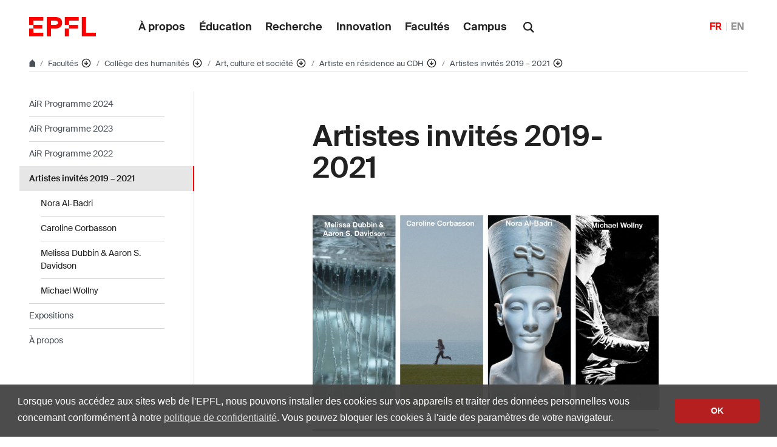

--- FILE ---
content_type: text/html; charset=UTF-8
request_url: https://www.epfl.ch/schools/cdh/fr/artistes-en-residence-cdh/artistes-invites-2019-a-2022/
body_size: 17164
content:
<!doctype html>
<html lang="fr-FR">
<head>
	<meta charset="UTF-8">
	<meta name="viewport" content="width=device-width, initial-scale=1">
	<link rel="profile" href="https://gmpg.org/xfn/11">
	<link rel="manifest" href="https://www.epfl.ch/schools/cdh/wp-content/themes/wp-theme-2018/assets/favicons/site.webmanifest" />
<link rel="shortcut icon" href="https://www.epfl.ch/schools/cdh/wp-content/themes/wp-theme-2018/assets/favicons/favicon.ico">
<link rel="apple-touch-icon-precomposed" href="https://www.epfl.ch/schools/cdh/wp-content/themes/wp-theme-2018/assets/favicons/favicon-152.png">

<link rel="icon" href="https://www.epfl.ch/schools/cdh/wp-content/themes/wp-theme-2018/assets/favicons/favicon-16.png" sizes="16x16">
<link rel="icon" href="https://www.epfl.ch/schools/cdh/wp-content/themes/wp-theme-2018/assets/favicons/favicon-32.png" sizes="32x32">
<link rel="icon" href="https://www.epfl.ch/schools/cdh/wp-content/themes/wp-theme-2018/assets/favicons/favicon-57.png" sizes="57x57">
<link rel="icon" href="https://www.epfl.ch/schools/cdh/wp-content/themes/wp-theme-2018/assets/favicons/favicon-76.png" sizes="76x76">
<link rel="icon" href="https://www.epfl.ch/schools/cdh/wp-content/themes/wp-theme-2018/assets/favicons/favicon-96.png" sizes="96x96">
<link rel="icon" href="https://www.epfl.ch/schools/cdh/wp-content/themes/wp-theme-2018/assets/favicons/favicon-120.png" sizes="120x120">
<link rel="icon" href="https://www.epfl.ch/schools/cdh/wp-content/themes/wp-theme-2018/assets/favicons/favicon-128.png" sizes="128x128">
<link rel="icon" href="https://www.epfl.ch/schools/cdh/wp-content/themes/wp-theme-2018/assets/favicons/favicon-152.png" sizes="152x152">
<link rel="icon" href="https://www.epfl.ch/schools/cdh/wp-content/themes/wp-theme-2018/assets/favicons/favicon-180.png" sizes="180x180">
<link rel="shortcut icon" href="https://www.epfl.ch/schools/cdh/wp-content/themes/wp-theme-2018/assets/favicons/android-chrome-192x192.png" sizes="192x192">
<link rel="shortcut icon" href="https://www.epfl.ch/schools/cdh/wp-content/themes/wp-theme-2018/assets/favicons/android-chrome-512x512.png" sizes="512x512">
<link rel="icon" href="https://www.epfl.ch/schools/cdh/wp-content/themes/wp-theme-2018/assets/favicons/favicon-228.png" sizes="228x228">

<link rel="apple-touch-icon" href="https://www.epfl.ch/schools/cdh/wp-content/themes/wp-theme-2018/assets/favicons/apple-touch-icon.png">
<link rel="apple-touch-icon" href="https://www.epfl.ch/schools/cdh/wp-content/themes/wp-theme-2018/assets/favicons/favicon-152.png" sizes="152x152">
<link rel="apple-touch-icon" href="https://www.epfl.ch/schools/cdh/wp-content/themes/wp-theme-2018/assets/favicons/favicon-180.png" sizes="180x180">

<meta name="application-name" content="Name">
<meta name="msapplication-tooltip" content="Tooltip">
<meta name="msapplication-config" content="https://www.epfl.ch/schools/cdh/wp-content/themes/wp-theme-2018/assets/favicons/browserconfig.xml">
	<script type="text/javascript">window.svgPath = "https://www.epfl.ch/schools/cdh/wp-content/themes/wp-theme-2018/assets/icons/icons.svg"</script>
	<script type="text/javascript">window.featherSvgPath = "https://www.epfl.ch/schools/cdh/wp-content/themes/wp-theme-2018/assets/icons/feather-sprite.svg"</script>
	<title>Artistes invités 2019-2021 &#8210; CDH &#8208; EPFL</title>
<meta name='robots' content='max-image-preview:large' />
<link rel="alternate" href="https://www.epfl.ch/schools/cdh/art-culture-society/artist-in-residence-at-cdh/artistes-invites-2019-2020-2021/" hreflang="en" />
<link rel="alternate" href="https://www.epfl.ch/schools/cdh/fr/artistes-en-residence-cdh/artistes-invites-2019-a-2022/" hreflang="fr" />
<link rel="alternate" type="application/rss+xml" title="CDH &raquo; Flux" href="https://www.epfl.ch/schools/cdh/fr/feed/" />
<link rel="alternate" type="application/rss+xml" title="CDH &raquo; Flux des commentaires" href="https://www.epfl.ch/schools/cdh/fr/comments/feed/" />
<link rel="alternate" title="oEmbed (JSON)" type="application/json+oembed" href="https://www.epfl.ch/schools/cdh/wp-json/oembed/1.0/embed?url=https%3A%2F%2Fwww.epfl.ch%2Fschools%2Fcdh%2Ffr%2Fartistes-en-residence-cdh%2Fartistes-invites-2019-a-2022%2F" />
<link rel="alternate" title="oEmbed (XML)" type="text/xml+oembed" href="https://www.epfl.ch/schools/cdh/wp-json/oembed/1.0/embed?url=https%3A%2F%2Fwww.epfl.ch%2Fschools%2Fcdh%2Ffr%2Fartistes-en-residence-cdh%2Fartistes-invites-2019-a-2022%2F&#038;format=xml" />
<style id='wp-img-auto-sizes-contain-inline-css' type='text/css'>
img:is([sizes=auto i],[sizes^="auto," i]){contain-intrinsic-size:3000px 1500px}
/*# sourceURL=wp-img-auto-sizes-contain-inline-css */
</style>
<style id='wp-emoji-styles-inline-css' type='text/css'>

	img.wp-smiley, img.emoji {
		display: inline !important;
		border: none !important;
		box-shadow: none !important;
		height: 1em !important;
		width: 1em !important;
		margin: 0 0.07em !important;
		vertical-align: -0.1em !important;
		background: none !important;
		padding: 0 !important;
	}
/*# sourceURL=wp-emoji-styles-inline-css */
</style>
<style id='wp-block-library-inline-css' type='text/css'>
:root{
  --wp-block-synced-color:#7a00df;
  --wp-block-synced-color--rgb:122, 0, 223;
  --wp-bound-block-color:var(--wp-block-synced-color);
  --wp-editor-canvas-background:#ddd;
  --wp-admin-theme-color:#007cba;
  --wp-admin-theme-color--rgb:0, 124, 186;
  --wp-admin-theme-color-darker-10:#006ba1;
  --wp-admin-theme-color-darker-10--rgb:0, 107, 160.5;
  --wp-admin-theme-color-darker-20:#005a87;
  --wp-admin-theme-color-darker-20--rgb:0, 90, 135;
  --wp-admin-border-width-focus:2px;
}
@media (min-resolution:192dpi){
  :root{
    --wp-admin-border-width-focus:1.5px;
  }
}
.wp-element-button{
  cursor:pointer;
}

:root .has-very-light-gray-background-color{
  background-color:#eee;
}
:root .has-very-dark-gray-background-color{
  background-color:#313131;
}
:root .has-very-light-gray-color{
  color:#eee;
}
:root .has-very-dark-gray-color{
  color:#313131;
}
:root .has-vivid-green-cyan-to-vivid-cyan-blue-gradient-background{
  background:linear-gradient(135deg, #00d084, #0693e3);
}
:root .has-purple-crush-gradient-background{
  background:linear-gradient(135deg, #34e2e4, #4721fb 50%, #ab1dfe);
}
:root .has-hazy-dawn-gradient-background{
  background:linear-gradient(135deg, #faaca8, #dad0ec);
}
:root .has-subdued-olive-gradient-background{
  background:linear-gradient(135deg, #fafae1, #67a671);
}
:root .has-atomic-cream-gradient-background{
  background:linear-gradient(135deg, #fdd79a, #004a59);
}
:root .has-nightshade-gradient-background{
  background:linear-gradient(135deg, #330968, #31cdcf);
}
:root .has-midnight-gradient-background{
  background:linear-gradient(135deg, #020381, #2874fc);
}
:root{
  --wp--preset--font-size--normal:16px;
  --wp--preset--font-size--huge:42px;
}

.has-regular-font-size{
  font-size:1em;
}

.has-larger-font-size{
  font-size:2.625em;
}

.has-normal-font-size{
  font-size:var(--wp--preset--font-size--normal);
}

.has-huge-font-size{
  font-size:var(--wp--preset--font-size--huge);
}

.has-text-align-center{
  text-align:center;
}

.has-text-align-left{
  text-align:left;
}

.has-text-align-right{
  text-align:right;
}

.has-fit-text{
  white-space:nowrap !important;
}

#end-resizable-editor-section{
  display:none;
}

.aligncenter{
  clear:both;
}

.items-justified-left{
  justify-content:flex-start;
}

.items-justified-center{
  justify-content:center;
}

.items-justified-right{
  justify-content:flex-end;
}

.items-justified-space-between{
  justify-content:space-between;
}

.screen-reader-text{
  border:0;
  clip-path:inset(50%);
  height:1px;
  margin:-1px;
  overflow:hidden;
  padding:0;
  position:absolute;
  width:1px;
  word-wrap:normal !important;
}

.screen-reader-text:focus{
  background-color:#ddd;
  clip-path:none;
  color:#444;
  display:block;
  font-size:1em;
  height:auto;
  left:5px;
  line-height:normal;
  padding:15px 23px 14px;
  text-decoration:none;
  top:5px;
  width:auto;
  z-index:100000;
}
html :where(.has-border-color){
  border-style:solid;
}

html :where([style*=border-top-color]){
  border-top-style:solid;
}

html :where([style*=border-right-color]){
  border-right-style:solid;
}

html :where([style*=border-bottom-color]){
  border-bottom-style:solid;
}

html :where([style*=border-left-color]){
  border-left-style:solid;
}

html :where([style*=border-width]){
  border-style:solid;
}

html :where([style*=border-top-width]){
  border-top-style:solid;
}

html :where([style*=border-right-width]){
  border-right-style:solid;
}

html :where([style*=border-bottom-width]){
  border-bottom-style:solid;
}

html :where([style*=border-left-width]){
  border-left-style:solid;
}
html :where(img[class*=wp-image-]){
  height:auto;
  max-width:100%;
}
:where(figure){
  margin:0 0 1em;
}

html :where(.is-position-sticky){
  --wp-admin--admin-bar--position-offset:var(--wp-admin--admin-bar--height, 0px);
}

@media screen and (max-width:600px){
  html :where(.is-position-sticky){
    --wp-admin--admin-bar--position-offset:0px;
  }
}

/*# sourceURL=wp-block-library-inline-css */
</style><style id='wp-block-image-inline-css' type='text/css'>
.wp-block-image>a,.wp-block-image>figure>a{
  display:inline-block;
}
.wp-block-image img{
  box-sizing:border-box;
  height:auto;
  max-width:100%;
  vertical-align:bottom;
}
@media not (prefers-reduced-motion){
  .wp-block-image img.hide{
    visibility:hidden;
  }
  .wp-block-image img.show{
    animation:show-content-image .4s;
  }
}
.wp-block-image[style*=border-radius] img,.wp-block-image[style*=border-radius]>a{
  border-radius:inherit;
}
.wp-block-image.has-custom-border img{
  box-sizing:border-box;
}
.wp-block-image.aligncenter{
  text-align:center;
}
.wp-block-image.alignfull>a,.wp-block-image.alignwide>a{
  width:100%;
}
.wp-block-image.alignfull img,.wp-block-image.alignwide img{
  height:auto;
  width:100%;
}
.wp-block-image .aligncenter,.wp-block-image .alignleft,.wp-block-image .alignright,.wp-block-image.aligncenter,.wp-block-image.alignleft,.wp-block-image.alignright{
  display:table;
}
.wp-block-image .aligncenter>figcaption,.wp-block-image .alignleft>figcaption,.wp-block-image .alignright>figcaption,.wp-block-image.aligncenter>figcaption,.wp-block-image.alignleft>figcaption,.wp-block-image.alignright>figcaption{
  caption-side:bottom;
  display:table-caption;
}
.wp-block-image .alignleft{
  float:left;
  margin:.5em 1em .5em 0;
}
.wp-block-image .alignright{
  float:right;
  margin:.5em 0 .5em 1em;
}
.wp-block-image .aligncenter{
  margin-left:auto;
  margin-right:auto;
}
.wp-block-image :where(figcaption){
  margin-bottom:1em;
  margin-top:.5em;
}
.wp-block-image.is-style-circle-mask img{
  border-radius:9999px;
}
@supports ((-webkit-mask-image:none) or (mask-image:none)) or (-webkit-mask-image:none){
  .wp-block-image.is-style-circle-mask img{
    border-radius:0;
    -webkit-mask-image:url('data:image/svg+xml;utf8,<svg viewBox="0 0 100 100" xmlns="http://www.w3.org/2000/svg"><circle cx="50" cy="50" r="50"/></svg>');
            mask-image:url('data:image/svg+xml;utf8,<svg viewBox="0 0 100 100" xmlns="http://www.w3.org/2000/svg"><circle cx="50" cy="50" r="50"/></svg>');
    mask-mode:alpha;
    -webkit-mask-position:center;
            mask-position:center;
    -webkit-mask-repeat:no-repeat;
            mask-repeat:no-repeat;
    -webkit-mask-size:contain;
            mask-size:contain;
  }
}

:root :where(.wp-block-image.is-style-rounded img,.wp-block-image .is-style-rounded img){
  border-radius:9999px;
}

.wp-block-image figure{
  margin:0;
}

.wp-lightbox-container{
  display:flex;
  flex-direction:column;
  position:relative;
}
.wp-lightbox-container img{
  cursor:zoom-in;
}
.wp-lightbox-container img:hover+button{
  opacity:1;
}
.wp-lightbox-container button{
  align-items:center;
  backdrop-filter:blur(16px) saturate(180%);
  background-color:#5a5a5a40;
  border:none;
  border-radius:4px;
  cursor:zoom-in;
  display:flex;
  height:20px;
  justify-content:center;
  opacity:0;
  padding:0;
  position:absolute;
  right:16px;
  text-align:center;
  top:16px;
  width:20px;
  z-index:100;
}
@media not (prefers-reduced-motion){
  .wp-lightbox-container button{
    transition:opacity .2s ease;
  }
}
.wp-lightbox-container button:focus-visible{
  outline:3px auto #5a5a5a40;
  outline:3px auto -webkit-focus-ring-color;
  outline-offset:3px;
}
.wp-lightbox-container button:hover{
  cursor:pointer;
  opacity:1;
}
.wp-lightbox-container button:focus{
  opacity:1;
}
.wp-lightbox-container button:focus,.wp-lightbox-container button:hover,.wp-lightbox-container button:not(:hover):not(:active):not(.has-background){
  background-color:#5a5a5a40;
  border:none;
}

.wp-lightbox-overlay{
  box-sizing:border-box;
  cursor:zoom-out;
  height:100vh;
  left:0;
  overflow:hidden;
  position:fixed;
  top:0;
  visibility:hidden;
  width:100%;
  z-index:100000;
}
.wp-lightbox-overlay .close-button{
  align-items:center;
  cursor:pointer;
  display:flex;
  justify-content:center;
  min-height:40px;
  min-width:40px;
  padding:0;
  position:absolute;
  right:calc(env(safe-area-inset-right) + 16px);
  top:calc(env(safe-area-inset-top) + 16px);
  z-index:5000000;
}
.wp-lightbox-overlay .close-button:focus,.wp-lightbox-overlay .close-button:hover,.wp-lightbox-overlay .close-button:not(:hover):not(:active):not(.has-background){
  background:none;
  border:none;
}
.wp-lightbox-overlay .lightbox-image-container{
  height:var(--wp--lightbox-container-height);
  left:50%;
  overflow:hidden;
  position:absolute;
  top:50%;
  transform:translate(-50%, -50%);
  transform-origin:top left;
  width:var(--wp--lightbox-container-width);
  z-index:9999999999;
}
.wp-lightbox-overlay .wp-block-image{
  align-items:center;
  box-sizing:border-box;
  display:flex;
  height:100%;
  justify-content:center;
  margin:0;
  position:relative;
  transform-origin:0 0;
  width:100%;
  z-index:3000000;
}
.wp-lightbox-overlay .wp-block-image img{
  height:var(--wp--lightbox-image-height);
  min-height:var(--wp--lightbox-image-height);
  min-width:var(--wp--lightbox-image-width);
  width:var(--wp--lightbox-image-width);
}
.wp-lightbox-overlay .wp-block-image figcaption{
  display:none;
}
.wp-lightbox-overlay button{
  background:none;
  border:none;
}
.wp-lightbox-overlay .scrim{
  background-color:#fff;
  height:100%;
  opacity:.9;
  position:absolute;
  width:100%;
  z-index:2000000;
}
.wp-lightbox-overlay.active{
  visibility:visible;
}
@media not (prefers-reduced-motion){
  .wp-lightbox-overlay.active{
    animation:turn-on-visibility .25s both;
  }
  .wp-lightbox-overlay.active img{
    animation:turn-on-visibility .35s both;
  }
  .wp-lightbox-overlay.show-closing-animation:not(.active){
    animation:turn-off-visibility .35s both;
  }
  .wp-lightbox-overlay.show-closing-animation:not(.active) img{
    animation:turn-off-visibility .25s both;
  }
  .wp-lightbox-overlay.zoom.active{
    animation:none;
    opacity:1;
    visibility:visible;
  }
  .wp-lightbox-overlay.zoom.active .lightbox-image-container{
    animation:lightbox-zoom-in .4s;
  }
  .wp-lightbox-overlay.zoom.active .lightbox-image-container img{
    animation:none;
  }
  .wp-lightbox-overlay.zoom.active .scrim{
    animation:turn-on-visibility .4s forwards;
  }
  .wp-lightbox-overlay.zoom.show-closing-animation:not(.active){
    animation:none;
  }
  .wp-lightbox-overlay.zoom.show-closing-animation:not(.active) .lightbox-image-container{
    animation:lightbox-zoom-out .4s;
  }
  .wp-lightbox-overlay.zoom.show-closing-animation:not(.active) .lightbox-image-container img{
    animation:none;
  }
  .wp-lightbox-overlay.zoom.show-closing-animation:not(.active) .scrim{
    animation:turn-off-visibility .4s forwards;
  }
}

@keyframes show-content-image{
  0%{
    visibility:hidden;
  }
  99%{
    visibility:hidden;
  }
  to{
    visibility:visible;
  }
}
@keyframes turn-on-visibility{
  0%{
    opacity:0;
  }
  to{
    opacity:1;
  }
}
@keyframes turn-off-visibility{
  0%{
    opacity:1;
    visibility:visible;
  }
  99%{
    opacity:0;
    visibility:visible;
  }
  to{
    opacity:0;
    visibility:hidden;
  }
}
@keyframes lightbox-zoom-in{
  0%{
    transform:translate(calc((-100vw + var(--wp--lightbox-scrollbar-width))/2 + var(--wp--lightbox-initial-left-position)), calc(-50vh + var(--wp--lightbox-initial-top-position))) scale(var(--wp--lightbox-scale));
  }
  to{
    transform:translate(-50%, -50%) scale(1);
  }
}
@keyframes lightbox-zoom-out{
  0%{
    transform:translate(-50%, -50%) scale(1);
    visibility:visible;
  }
  99%{
    visibility:visible;
  }
  to{
    transform:translate(calc((-100vw + var(--wp--lightbox-scrollbar-width))/2 + var(--wp--lightbox-initial-left-position)), calc(-50vh + var(--wp--lightbox-initial-top-position))) scale(var(--wp--lightbox-scale));
    visibility:hidden;
  }
}
/*# sourceURL=https://www.epfl.ch/schools/cdh/wp-includes/blocks/image/style.css */
</style>
<style id='wp-block-separator-inline-css' type='text/css'>
@charset "UTF-8";

.wp-block-separator{
  border:none;
  border-top:2px solid;
}

:root :where(.wp-block-separator.is-style-dots){
  height:auto;
  line-height:1;
  text-align:center;
}
:root :where(.wp-block-separator.is-style-dots):before{
  color:currentColor;
  content:"···";
  font-family:serif;
  font-size:1.5em;
  letter-spacing:2em;
  padding-left:2em;
}

.wp-block-separator.is-style-dots{
  background:none !important;
  border:none !important;
}
/*# sourceURL=https://www.epfl.ch/schools/cdh/wp-includes/blocks/separator/style.css */
</style>
<style id='global-styles-inline-css' type='text/css'>
:root{--wp--preset--aspect-ratio--square: 1;--wp--preset--aspect-ratio--4-3: 4/3;--wp--preset--aspect-ratio--3-4: 3/4;--wp--preset--aspect-ratio--3-2: 3/2;--wp--preset--aspect-ratio--2-3: 2/3;--wp--preset--aspect-ratio--16-9: 16/9;--wp--preset--aspect-ratio--9-16: 9/16;--wp--preset--color--black: #000000;--wp--preset--color--cyan-bluish-gray: #abb8c3;--wp--preset--color--white: #ffffff;--wp--preset--color--pale-pink: #f78da7;--wp--preset--color--vivid-red: #cf2e2e;--wp--preset--color--luminous-vivid-orange: #ff6900;--wp--preset--color--luminous-vivid-amber: #fcb900;--wp--preset--color--light-green-cyan: #7bdcb5;--wp--preset--color--vivid-green-cyan: #00d084;--wp--preset--color--pale-cyan-blue: #8ed1fc;--wp--preset--color--vivid-cyan-blue: #0693e3;--wp--preset--color--vivid-purple: #9b51e0;--wp--preset--gradient--vivid-cyan-blue-to-vivid-purple: linear-gradient(135deg,rgb(6,147,227) 0%,rgb(155,81,224) 100%);--wp--preset--gradient--light-green-cyan-to-vivid-green-cyan: linear-gradient(135deg,rgb(122,220,180) 0%,rgb(0,208,130) 100%);--wp--preset--gradient--luminous-vivid-amber-to-luminous-vivid-orange: linear-gradient(135deg,rgb(252,185,0) 0%,rgb(255,105,0) 100%);--wp--preset--gradient--luminous-vivid-orange-to-vivid-red: linear-gradient(135deg,rgb(255,105,0) 0%,rgb(207,46,46) 100%);--wp--preset--gradient--very-light-gray-to-cyan-bluish-gray: linear-gradient(135deg,rgb(238,238,238) 0%,rgb(169,184,195) 100%);--wp--preset--gradient--cool-to-warm-spectrum: linear-gradient(135deg,rgb(74,234,220) 0%,rgb(151,120,209) 20%,rgb(207,42,186) 40%,rgb(238,44,130) 60%,rgb(251,105,98) 80%,rgb(254,248,76) 100%);--wp--preset--gradient--blush-light-purple: linear-gradient(135deg,rgb(255,206,236) 0%,rgb(152,150,240) 100%);--wp--preset--gradient--blush-bordeaux: linear-gradient(135deg,rgb(254,205,165) 0%,rgb(254,45,45) 50%,rgb(107,0,62) 100%);--wp--preset--gradient--luminous-dusk: linear-gradient(135deg,rgb(255,203,112) 0%,rgb(199,81,192) 50%,rgb(65,88,208) 100%);--wp--preset--gradient--pale-ocean: linear-gradient(135deg,rgb(255,245,203) 0%,rgb(182,227,212) 50%,rgb(51,167,181) 100%);--wp--preset--gradient--electric-grass: linear-gradient(135deg,rgb(202,248,128) 0%,rgb(113,206,126) 100%);--wp--preset--gradient--midnight: linear-gradient(135deg,rgb(2,3,129) 0%,rgb(40,116,252) 100%);--wp--preset--font-size--small: 13px;--wp--preset--font-size--medium: 20px;--wp--preset--font-size--large: 36px;--wp--preset--font-size--x-large: 42px;--wp--preset--spacing--20: 0.44rem;--wp--preset--spacing--30: 0.67rem;--wp--preset--spacing--40: 1rem;--wp--preset--spacing--50: 1.5rem;--wp--preset--spacing--60: 2.25rem;--wp--preset--spacing--70: 3.38rem;--wp--preset--spacing--80: 5.06rem;--wp--preset--shadow--natural: 6px 6px 9px rgba(0, 0, 0, 0.2);--wp--preset--shadow--deep: 12px 12px 50px rgba(0, 0, 0, 0.4);--wp--preset--shadow--sharp: 6px 6px 0px rgba(0, 0, 0, 0.2);--wp--preset--shadow--outlined: 6px 6px 0px -3px rgb(255, 255, 255), 6px 6px rgb(0, 0, 0);--wp--preset--shadow--crisp: 6px 6px 0px rgb(0, 0, 0);}:where(.is-layout-flex){gap: 0.5em;}:where(.is-layout-grid){gap: 0.5em;}body .is-layout-flex{display: flex;}.is-layout-flex{flex-wrap: wrap;align-items: center;}.is-layout-flex > :is(*, div){margin: 0;}body .is-layout-grid{display: grid;}.is-layout-grid > :is(*, div){margin: 0;}:where(.wp-block-columns.is-layout-flex){gap: 2em;}:where(.wp-block-columns.is-layout-grid){gap: 2em;}:where(.wp-block-post-template.is-layout-flex){gap: 1.25em;}:where(.wp-block-post-template.is-layout-grid){gap: 1.25em;}.has-black-color{color: var(--wp--preset--color--black) !important;}.has-cyan-bluish-gray-color{color: var(--wp--preset--color--cyan-bluish-gray) !important;}.has-white-color{color: var(--wp--preset--color--white) !important;}.has-pale-pink-color{color: var(--wp--preset--color--pale-pink) !important;}.has-vivid-red-color{color: var(--wp--preset--color--vivid-red) !important;}.has-luminous-vivid-orange-color{color: var(--wp--preset--color--luminous-vivid-orange) !important;}.has-luminous-vivid-amber-color{color: var(--wp--preset--color--luminous-vivid-amber) !important;}.has-light-green-cyan-color{color: var(--wp--preset--color--light-green-cyan) !important;}.has-vivid-green-cyan-color{color: var(--wp--preset--color--vivid-green-cyan) !important;}.has-pale-cyan-blue-color{color: var(--wp--preset--color--pale-cyan-blue) !important;}.has-vivid-cyan-blue-color{color: var(--wp--preset--color--vivid-cyan-blue) !important;}.has-vivid-purple-color{color: var(--wp--preset--color--vivid-purple) !important;}.has-black-background-color{background-color: var(--wp--preset--color--black) !important;}.has-cyan-bluish-gray-background-color{background-color: var(--wp--preset--color--cyan-bluish-gray) !important;}.has-white-background-color{background-color: var(--wp--preset--color--white) !important;}.has-pale-pink-background-color{background-color: var(--wp--preset--color--pale-pink) !important;}.has-vivid-red-background-color{background-color: var(--wp--preset--color--vivid-red) !important;}.has-luminous-vivid-orange-background-color{background-color: var(--wp--preset--color--luminous-vivid-orange) !important;}.has-luminous-vivid-amber-background-color{background-color: var(--wp--preset--color--luminous-vivid-amber) !important;}.has-light-green-cyan-background-color{background-color: var(--wp--preset--color--light-green-cyan) !important;}.has-vivid-green-cyan-background-color{background-color: var(--wp--preset--color--vivid-green-cyan) !important;}.has-pale-cyan-blue-background-color{background-color: var(--wp--preset--color--pale-cyan-blue) !important;}.has-vivid-cyan-blue-background-color{background-color: var(--wp--preset--color--vivid-cyan-blue) !important;}.has-vivid-purple-background-color{background-color: var(--wp--preset--color--vivid-purple) !important;}.has-black-border-color{border-color: var(--wp--preset--color--black) !important;}.has-cyan-bluish-gray-border-color{border-color: var(--wp--preset--color--cyan-bluish-gray) !important;}.has-white-border-color{border-color: var(--wp--preset--color--white) !important;}.has-pale-pink-border-color{border-color: var(--wp--preset--color--pale-pink) !important;}.has-vivid-red-border-color{border-color: var(--wp--preset--color--vivid-red) !important;}.has-luminous-vivid-orange-border-color{border-color: var(--wp--preset--color--luminous-vivid-orange) !important;}.has-luminous-vivid-amber-border-color{border-color: var(--wp--preset--color--luminous-vivid-amber) !important;}.has-light-green-cyan-border-color{border-color: var(--wp--preset--color--light-green-cyan) !important;}.has-vivid-green-cyan-border-color{border-color: var(--wp--preset--color--vivid-green-cyan) !important;}.has-pale-cyan-blue-border-color{border-color: var(--wp--preset--color--pale-cyan-blue) !important;}.has-vivid-cyan-blue-border-color{border-color: var(--wp--preset--color--vivid-cyan-blue) !important;}.has-vivid-purple-border-color{border-color: var(--wp--preset--color--vivid-purple) !important;}.has-vivid-cyan-blue-to-vivid-purple-gradient-background{background: var(--wp--preset--gradient--vivid-cyan-blue-to-vivid-purple) !important;}.has-light-green-cyan-to-vivid-green-cyan-gradient-background{background: var(--wp--preset--gradient--light-green-cyan-to-vivid-green-cyan) !important;}.has-luminous-vivid-amber-to-luminous-vivid-orange-gradient-background{background: var(--wp--preset--gradient--luminous-vivid-amber-to-luminous-vivid-orange) !important;}.has-luminous-vivid-orange-to-vivid-red-gradient-background{background: var(--wp--preset--gradient--luminous-vivid-orange-to-vivid-red) !important;}.has-very-light-gray-to-cyan-bluish-gray-gradient-background{background: var(--wp--preset--gradient--very-light-gray-to-cyan-bluish-gray) !important;}.has-cool-to-warm-spectrum-gradient-background{background: var(--wp--preset--gradient--cool-to-warm-spectrum) !important;}.has-blush-light-purple-gradient-background{background: var(--wp--preset--gradient--blush-light-purple) !important;}.has-blush-bordeaux-gradient-background{background: var(--wp--preset--gradient--blush-bordeaux) !important;}.has-luminous-dusk-gradient-background{background: var(--wp--preset--gradient--luminous-dusk) !important;}.has-pale-ocean-gradient-background{background: var(--wp--preset--gradient--pale-ocean) !important;}.has-electric-grass-gradient-background{background: var(--wp--preset--gradient--electric-grass) !important;}.has-midnight-gradient-background{background: var(--wp--preset--gradient--midnight) !important;}.has-small-font-size{font-size: var(--wp--preset--font-size--small) !important;}.has-medium-font-size{font-size: var(--wp--preset--font-size--medium) !important;}.has-large-font-size{font-size: var(--wp--preset--font-size--large) !important;}.has-x-large-font-size{font-size: var(--wp--preset--font-size--x-large) !important;}
/*# sourceURL=global-styles-inline-css */
</style>
<style id='core-block-supports-inline-css' type='text/css'>
/**
 * Core styles: block-supports
 */

/*# sourceURL=core-block-supports-inline-css */
</style>

<style id='classic-theme-styles-inline-css' type='text/css'>
/**
 * These rules are needed for backwards compatibility.
 * They should match the button element rules in the base theme.json file.
 */
.wp-block-button__link {
	color: #ffffff;
	background-color: #32373c;
	border-radius: 9999px; /* 100% causes an oval, but any explicit but really high value retains the pill shape. */

	/* This needs a low specificity so it won't override the rules from the button element if defined in theme.json. */
	box-shadow: none;
	text-decoration: none;

	/* The extra 2px are added to size solids the same as the outline versions.*/
	padding: calc(0.667em + 2px) calc(1.333em + 2px);

	font-size: 1.125em;
}

.wp-block-file__button {
	background: #32373c;
	color: #ffffff;
	text-decoration: none;
}

/*# sourceURL=/wp-includes/css/classic-themes.css */
</style>
<link rel='stylesheet' id='wp-gutenberg-epfl-bases-style-css-css' href='https://www.epfl.ch/schools/cdh/wp-content/plugins/wp-gutenberg-epfl/build/style-index.css?ver=1768294733' type='text/css' media='all' />
<link rel='stylesheet' id='default-css-css' href='https://www.epfl.ch/schools/cdh/wp-content/plugins/epfl-courses-se/css/default.css?ver=6.9' type='text/css' media='all' />
<link rel='stylesheet' id='jqcloud-css-css' href='https://www.epfl.ch/schools/cdh/wp-content/plugins/epfl-courses-se/css/jqcloud.css?ver=6.9' type='text/css' media='all' />
<link rel='stylesheet' id='autocomplete-css' href='https://www.epfl.ch/schools/cdh/wp-content/plugins/epfl-courses-se/css/auto-complete.css?ver=6.9' type='text/css' media='all' />
<link rel='stylesheet' id='epfl-style-css' href='https://www.epfl.ch/schools/cdh/wp-content/themes/wp-theme-2018/style.css?ver=1768294653' type='text/css' media='all' />
<link rel='stylesheet' id='epfl-vendors-css' href='https://www.epfl.ch/schools/cdh/wp-content/themes/wp-theme-2018/assets/css/vendors.min.css?ver=1768294653' type='text/css' media='all' />
<link rel='stylesheet' id='epfl-elements-css' href='https://www.epfl.ch/schools/cdh/wp-content/themes/wp-theme-2018/assets/css/elements.min.css?ver=1768294653' type='text/css' media='all' />
<link rel='stylesheet' id='epfl-theme-css' href='https://www.epfl.ch/schools/cdh/wp-content/themes/wp-theme-2018/theme/style.min.css?ver=1768294653' type='text/css' media='all' />
<link rel='stylesheet' id='enlighterjs-css' href='https://www.epfl.ch/schools/cdh/wp-content/plugins/enlighter/cache/enlighterjs.min.css?ver=JJXZzPppMH2BRVA' type='text/css' media='all' />
<script type="text/javascript" src="https://www.epfl.ch/schools/cdh/wp-includes/js/jquery/jquery.js?ver=3.7.1" id="jquery-core-js"></script>
<script type="text/javascript" src="https://www.epfl.ch/schools/cdh/wp-includes/js/jquery/jquery-migrate.js?ver=3.4.1" id="jquery-migrate-js"></script>
<script type="text/javascript" src="https://www.epfl.ch/schools/cdh/wp-content/plugins/wp-gutenberg-epfl/frontend/lib/list.min.js?ver=1.5" id="lib-listjs-js"></script>
<script type="text/javascript" src="https://www.epfl.ch/schools/cdh/wp-content/plugins/epfl-courses-se/js/auto-complete.js?ver=6.9" id="auto-complete-js"></script>
<script type="text/javascript" src="https://ajax.googleapis.com/ajax/libs/jquery/3.5.1/jquery.min.js?ver=1768294653" id="epfl-js-jquery-js"></script>
<script type="text/javascript" src="https://www.epfl.ch/schools/cdh/wp-content/plugins/epfl-courses-se/js/jqcloud.js?ver=6.9" id="jqcloud-js-js"></script>
<script type="text/javascript" src="https://www.epfl.ch/schools/cdh/wp-content/plugins/flowpaper-lite-pdf-flipbook/assets/lity/lity.min.js" id="lity-js-js"></script>
<link rel="https://api.w.org/" href="https://www.epfl.ch/schools/cdh/wp-json/" /><link rel="alternate" title="JSON" type="application/json" href="https://www.epfl.ch/schools/cdh/wp-json/wp/v2/pages/10435" /><link rel="EditURI" type="application/rsd+xml" title="RSD" href="https://www.epfl.ch/schools/cdh/xmlrpc.php?rsd" />
<meta name="generator" content="WordPress 6.9" />
<link rel="canonical" href="https://www.epfl.ch/schools/cdh/fr/artistes-en-residence-cdh/artistes-invites-2019-a-2022/" />
<link rel='shortlink' href='https://www.epfl.ch/schools/cdh/?p=10435' />
<!-- Google Tag Manager -->
<script>(function(w,d,s,l,i){w[l]=w[l]||[];w[l].push({'gtm.start':
      new Date().getTime(),event:'gtm.js'});var f=d.getElementsByTagName(s)[0],
    j=d.createElement(s),dl=l!='dataLayer'?'&l='+l:'';j.async=true;j.src=
    'https://www.googletagmanager.com/gtm.js?id='+i+dl;f.parentNode.insertBefore(j,f);
  })(window,document,'script','dataLayer','GTM-PJGBG5R');</script>
<!-- End Google Tag Manager -->
    <!-- Global Site Tag (gtag.js) - Google Analytics -->
    <script async src="https://www.googletagmanager.com/gtag/js?id=G-SD9WFT98M7"></script>
    <script>
      window.dataLayer = window.dataLayer || [];
      function gtag(){dataLayer.push(arguments);}
      gtag("js", new Date());
      gtag("config", "G-SD9WFT98M7", { "anonymize_ip": true });
    </script>

		<!-- Open Graph / Facebook -->
		<meta property="og:type" content="website" />
		<meta property="og:site_name" content="EPFL" />
		<meta property="og:title" content="Artistes invités 2019-2021" />
		<meta property="og:description" content="Artistes invités &#8211; 2019/2021 Les projets ont été développés en étroite collaboration avec les laboratoires et les scientifiques de l’EPFL." />
		<meta property="og:url" content="https://www.epfl.ch/schools/cdh/fr/artistes-en-residence-cdh/artistes-invites-2019-a-2022/" />
		<meta property="og:image" content="https://actu.epfl.ch/image/92055/1108x622.jpg" />
		<meta property="og:image:secure_url" content="https://actu.epfl.ch/image/92055/1108x622.jpg" />
		<meta property="og:image:alt" content="" />
		<meta property="og:image:type" content="" />
		<meta property="og:locale" content="fr_FR" />
		<meta property="og:locale:alternate" content="en_GB" />
		<meta property="fb:app_id" content="966242223397117" />

		<!-- Twitter Card -->
		<meta name="twitter:card" content="summary_large_image" />
		<meta name="twitter:title" content="Artistes invités 2019-2021" />
		<meta name="twitter:description" content="Artistes invités &#8211; 2019/2021 Les projets ont été développés en étroite collaboration avec les laboratoires et les scientifiques de l’EPFL." />
		<meta name="twitter:image" content="https://actu.epfl.ch/image/92055/1108x622.jpg" />
</head>

<body class="wp-singular page-template-default page page-id-10435 page-parent page-child parent-pageid-5059 wp-theme-wp-theme-2018 no-sidebar epfl-wp">
<div id="page" class="site">
	<a class="sr-only" href="#content">Skip to content</a>

  	<header role="banner" class="header">

  
  
	<a class="logo" href="https://www.epfl.ch/fr/">
		<img src="https://www.epfl.ch/schools/cdh/wp-content/themes/wp-theme-2018/assets/svg/epfl-logo.svg" alt="Logo EPFL, École polytechnique fédérale de Lausanne" class="img-fluid">
	</a>

  
	                  <ul aria-hidden="true" class="nav-header d-none d-xl-flex">
                      <!-- Top menu is in fallback mode -->
        <li id="menu-item-1">
        <a class="nav-item" href="https://www.epfl.ch/about/fr/">À propos</a>
    </li>
    <li id="menu-item-2">
        <a class="nav-item" href="https://www.epfl.ch/education/fr/">Éducation</a>
    </li>
    <li id="menu-item-3">
        <a class="nav-item" href="https://www.epfl.ch/research/fr/">Recherche</a>
    </li>
    <li id="menu-item-4">
        <a class="nav-item" href="https://www.epfl.ch/innovation/fr/">Innovation</a>
    </li>
    <li id="menu-item-5">
        <a class="nav-item" href="https://www.epfl.ch/schools/fr/">Facultés</a>
    </li>
    <li id="menu-item-6">
        <a class="nav-item" href="https://www.epfl.ch/campus/fr/">Campus</a>
    </li>
                      </ul>
                
	<div class="dropdown dropright search d-none d-xl-block">
		<a class="dropdown-toggle" href="#" data-toggle="dropdown">
			<svg class="icon" aria-hidden="true"><use xlink:href="#icon-search"></use></svg>
		</a>
		<form action="https://search.epfl.ch/" class="dropdown-menu border-0 p-0">
						<div class="search-form mt-1 input-group">
				<label for="search" class="sr-only">Search on the site</label>
				<input type="text" class="form-control" name="q" placeholder="Search" >
				<button type="submit" class="d-none d-xl-block btn btn-primary input-group-append" type="button">Validate</button>
			</div>
		</form>
	</div>

<form action="https://search.epfl.ch/" class="d-xl-none">
  <a id="search-mobile-toggle" class="search-mobile-toggle searchform-controller" href="#">
    <svg class="icon" aria-hidden="true">
      <use xlink:href="#icon-search"></use>
    </svg>
    <span class="toggle-label sr-only">Show / hide the search form</span>
  </a>
  <div class="input-group search-mobile" role="search">
    <div class="input-group-prepend">
      <span class="input-group-text">
        <svg class="icon" aria-hidden="true">
          <use xlink:href="#icon-search"></use>
        </svg>
      </span>
    </div>
    <label for="search" class="sr-only">Search on the site</label>
        <input type="text" class="form-control" name="q" placeholder="Search">
    <div class="input-group-append">
      <a id="search-mobile-close" class="search-mobile-close searchform-controller" href="#">
        <svg class="icon" aria-hidden="true">
          <use xlink:href="#icon-close"></use>
        </svg>
        <span class="toggle-label sr-only">Hide the search form</span>
      </a>
    </div>
  </div>
</form>

	<!-- language switcher, two elements -->
<nav class="nav-lang nav-lang-short ml-auto">
	<ul>
						<li>
				<span class="active" aria-label="Français'">FR</span>
			</li>
								<li>
				<a href="https://www.epfl.ch/schools/cdh/art-culture-society/artist-in-residence-at-cdh/artistes-invites-2019-2020-2021/" aria-label="English">EN</a>
			</li>
					
	</ul>
</nav>

  <button class="btn btn-secondary nav-toggle-mobile d-xl-none">
    <span class="label">Menu</span>
		<div class="hamburger">
			<span></span>
			<span></span>
			<span></span>
		</div>
	</button>

  
</header>

<!-- Google Tag Manager (noscript) -->
<noscript><iframe src="https://www.googletagmanager.com/ns.html?id=GTM-PJGBG5R" height="0" width="0" style="display:none;visibility:hidden"></iframe></noscript>
<!-- End Google Tag Manager (noscript) -->

<div class="main-container">

<div class="breadcrumb-container">

    <!-- Breadcrumb -->
    <nav aria-label="breadcrumb" class="breadcrumb-wrapper" id="breadcrumb-wrapper">
        <ol class="breadcrumb">
            
            <li class="breadcrumb-item">
                <a class="bread-link bread-home" href="https://www.epfl.ch/fr/" title="home">
                    <svg class="icon" aria-hidden="true"><use xlink:href="#icon-home"></use></svg>
                </a>
            </li>
            <li class="breadcrumb-item expand-links">
                <button class="btn btn-expand-links" aria-expanded="false" title="Afficher l'intégralité du fil d'Ariane">
                    <span class="dots" aria-hidden="true">…</span>
                    <span class="sr-only">Afficher l'intégralité du fil d'Ariane</span>
                </button>
            </li>
        <li class="breadcrumb-item">
            <a class="bread-link" href="https://www.epfl.ch/schools/fr/facultes/" title="Facultés">
                Facultés
            </a>
            
            <div class="dropdown">
                <button class="btn btn-secondary dropdown-toggle" type="button" id="dropdownMenuButton" data-toggle="dropdown" aria-haspopup="true" aria-expanded="false">
                    <!--<span class="icon feather icon-arrow-down-circle" aria-hidden="true"></span>-->
                    <svg class="icon feather" aria-hidden="true">
                      <use xlink:href="#arrow-down-circle"></use>
                    </svg>
                    <span class="sr-only">Affiche les pages de même niveau</span>
                </button>
                <ul class="dropdown-menu" aria-labelledby="dropdownMenuButton">
                    <li class="dropdown-item"><a href="https://www.epfl.ch/about/fr/a-propos/">À propos</a></li><li class="dropdown-item"><a href="https://www.epfl.ch/education/fr/education/">Éducation</a></li><li class="dropdown-item"><a href="https://www.epfl.ch/research/fr/recherche/">Recherche</a></li><li class="dropdown-item"><a href="https://www.epfl.ch/innovation/fr/innovation/">Innovation</a></li><li class="dropdown-item current-menu-item-parent"><a href="https://www.epfl.ch/schools/fr/facultes/">Facultés</a></li><li class="dropdown-item"><a href="https://www.epfl.ch/campus/fr/campus/">Campus</a></li><li class="dropdown-item"><a href="https://www.epfl.ch/labs/fr/laboratoires/">Liste des laboratoires</a></li>
                </ul>
            </div>
        </li>
        <li class="breadcrumb-item">
            <a class="bread-link" href="https://www.epfl.ch/schools/cdh/fr/index-fr-html/" title="Collège des humanités">
                Collège des humanités
            </a>
            
            <div class="dropdown">
                <button class="btn btn-secondary dropdown-toggle" type="button" id="dropdownMenuButton" data-toggle="dropdown" aria-haspopup="true" aria-expanded="false">
                    <!--<span class="icon feather icon-arrow-down-circle" aria-hidden="true"></span>-->
                    <svg class="icon feather" aria-hidden="true">
                      <use xlink:href="#arrow-down-circle"></use>
                    </svg>
                    <span class="sr-only">Affiche les pages de même niveau</span>
                </button>
                <ul class="dropdown-menu" aria-labelledby="dropdownMenuButton">
                    <li class="dropdown-item"><a href="https://www.epfl.ch/schools/enac/fr/home/">Faculté de l’Environnement Naturel, Architectural et Construit</a></li><li class="dropdown-item"><a href="https://www.epfl.ch/schools/ic/fr/faculte-informatique-et-communication/">Faculté informatique et communications</a></li><li class="dropdown-item"><a href="https://www.epfl.ch/schools/sb/fr/home-fr/">Faculté des sciences de base</a></li><li class="dropdown-item"><a href="https://sti.epfl.ch">Faculté des sciences et techniques de l'ingénieur</a></li><li class="dropdown-item"><a href="https://www.epfl.ch/schools/sv/fr/science-de-la-vie/">Faculté des sciences de la vie</a></li><li class="dropdown-item"><a href="https://www.epfl.ch/schools/cdm/fr/college-du-management-dela-technologie/">Collège du management de la technologie</a></li><li class="dropdown-item current-menu-item-parent"><a href="https://www.epfl.ch/schools/cdh/fr/index-fr-html/">Collège des humanités</a></li><li class="dropdown-item"><a href="https://www.epfl.ch/schools/sections/fr/sections-2/">Sections</a></li>
                </ul>
            </div>
        </li>
        <li class="breadcrumb-item">
            <a class="bread-link" href="https://www.epfl.ch/schools/cdh/fr/lart-et-la-culture/" title="Art, culture et société">
                Art, culture et société
            </a>
            
            <div class="dropdown">
                <button class="btn btn-secondary dropdown-toggle" type="button" id="dropdownMenuButton" data-toggle="dropdown" aria-haspopup="true" aria-expanded="false">
                    <!--<span class="icon feather icon-arrow-down-circle" aria-hidden="true"></span>-->
                    <svg class="icon feather" aria-hidden="true">
                      <use xlink:href="#arrow-down-circle"></use>
                    </svg>
                    <span class="sr-only">Affiche les pages de même niveau</span>
                </button>
                <ul class="dropdown-menu" aria-labelledby="dropdownMenuButton">
                    <li class="dropdown-item"><a href="https://www.epfl.ch/schools/cdh/fr/a-propos/">À propos du CDH</a></li><li class="dropdown-item"><a href="https://www.epfl.ch/schools/cdh/fr/enseignement/">L’enseignement au CDH</a></li><li class="dropdown-item"><a href="https://www.epfl.ch/schools/cdh/fr/recherche/">La recherche au CDH</a></li><li class="dropdown-item current-menu-item-parent"><a href="https://www.epfl.ch/schools/cdh/fr/lart-et-la-culture/">Art, culture et société</a></li><li class="dropdown-item"><a href="https://www.epfl.ch/schools/cdh/fr/actualites/">Actualités</a></li><li class="dropdown-item"><a href="https://www.epfl.ch/schools/cdh/fr/podcast-2/">Podcast et vidéos</a></li><li class="dropdown-item"><a href="https://www.epfl.ch/schools/cdh/fr/agenda-cdh/">Agenda</a></li>
                </ul>
            </div>
        </li>
        <li class="breadcrumb-item">
            <a class="bread-link" href="https://www.epfl.ch/schools/cdh/fr/artistes-en-residence-cdh/" title="Artiste en résidence au CDH">
                Artiste en résidence au CDH
            </a>
            
            <div class="dropdown">
                <button class="btn btn-secondary dropdown-toggle" type="button" id="dropdownMenuButton" data-toggle="dropdown" aria-haspopup="true" aria-expanded="false">
                    <!--<span class="icon feather icon-arrow-down-circle" aria-hidden="true"></span>-->
                    <svg class="icon feather" aria-hidden="true">
                      <use xlink:href="#arrow-down-circle"></use>
                    </svg>
                    <span class="sr-only">Affiche les pages de même niveau</span>
                </button>
                <ul class="dropdown-menu" aria-labelledby="dropdownMenuButton">
                    <li class="dropdown-item"><a href="https://www.epfl.ch/schools/cdh/fr/cdh-culture/">CDH-Culture</a></li><li class="dropdown-item"><a href="https://www.epfl.ch/schools/cdh/fr/lheure-h/">L’heure H</a></li><li class="dropdown-item"><a href="https://www.epfl.ch/schools/cdh/fr/lart-et-la-culture/lunchenphilo/">LUNCHenPHILO</a></li><li class="dropdown-item"><a href="https://epfl-pavilions.ch/">EPFL Pavilions</a></li><li class="dropdown-item current-menu-item-parent"><a href="https://www.epfl.ch/schools/cdh/fr/artistes-en-residence-cdh/">Artiste en résidence au CDH</a></li><li class="dropdown-item"><a href="https://www.epfl.ch/schools/cdh/fr/future-of-writing-2/">Future of Writing</a></li><li class="dropdown-item"><a href="https://www.epfl.ch/schools/cdh/fr/performance-lighthouse/">Performance Lighthouse</a></li><li class="dropdown-item"><a href="https://www.epfl.ch/schools/cdh/fr/lart-et-la-culture/agenda-culturel-2/">Agenda culturel</a></li>
                </ul>
            </div>
        </li>
        <li class="breadcrumb-item">
            <a class="bread-link" href="https://www.epfl.ch/schools/cdh/fr/artistes-en-residence-cdh/artistes-invites-2019-a-2022/" title="Artistes invités 2019 – 2021">
                Artistes invités 2019 – 2021
            </a>
            
            <div class="dropdown">
                <button class="btn btn-secondary dropdown-toggle" type="button" id="dropdownMenuButton" data-toggle="dropdown" aria-haspopup="true" aria-expanded="false">
                    <!--<span class="icon feather icon-arrow-down-circle" aria-hidden="true"></span>-->
                    <svg class="icon feather" aria-hidden="true">
                      <use xlink:href="#arrow-down-circle"></use>
                    </svg>
                    <span class="sr-only">Affiche les pages de même niveau</span>
                </button>
                <ul class="dropdown-menu" aria-labelledby="dropdownMenuButton">
                    <li class="dropdown-item"><a href="https://www.epfl.ch/schools/cdh/fr/epfl-cdh-air-programme-2024/">AiR Programme 2024</a></li><li class="dropdown-item"><a href="https://www.epfl.ch/schools/cdh/fr/appel-a-residences-2023-enter-the-hyper-scientific/">AiR Programme 2023</a></li><li class="dropdown-item"><a href="https://www.epfl.ch/schools/cdh/fr/artistes-en-residence-cdh/epfl-cdh-air-program-des-2022/">AiR Programme 2022</a></li><li class="dropdown-item current-menu-item-parent"><a href="https://www.epfl.ch/schools/cdh/fr/artistes-en-residence-cdh/artistes-invites-2019-a-2022/">Artistes invités 2019 – 2021</a></li><li class="dropdown-item"><a href="https://www.epfl.ch/schools/cdh/fr/artistes-en-residence-cdh/expositions-2/">Expositions</a></li><li class="dropdown-item"><a href="https://www.epfl.ch/schools/cdh/fr/a-propos-francais/">À propos</a></li>
                </ul>
            </div>
        </li>        </ol>
    </nav>
    <!-- end Breadcrumb -->
</div>

<div class="nav-toggle-layout nav-aside-layout">
    <div class="overlay"></div>
<div class="nav-container">
    <nav class="nav-main nav-main-mobile" role="navigation">
        <div class="nav-wrapper">
            <div class="nav-container current-menu-parent">
                <ul id="menu-main" class="nav-menu">
                    <!-- Top menu is in fallback mode -->
        <li id="menu-item-1">
        <a class="nav-item" href="https://www.epfl.ch/about/fr/">À propos</a>
    </li>
    <li id="menu-item-2">
        <a class="nav-item" href="https://www.epfl.ch/education/fr/">Éducation</a>
    </li>
    <li id="menu-item-3">
        <a class="nav-item" href="https://www.epfl.ch/research/fr/">Recherche</a>
    </li>
    <li id="menu-item-4">
        <a class="nav-item" href="https://www.epfl.ch/innovation/fr/">Innovation</a>
    </li>
    <li id="menu-item-5">
        <a class="nav-item" href="https://www.epfl.ch/schools/fr/">Facultés</a>
    </li>
    <li id="menu-item-6">
        <a class="nav-item" href="https://www.epfl.ch/campus/fr/">Campus</a>
    </li>
                    </ul>
            </div>
        </div>
    </nav>


    
        <aside class="nav-aside-wrapper">
            <nav id="nav-aside" class="nav-aside" role="navigation" aria-describedby="nav-aside-title">
                <h2 class="h5 sr-only-xl">In the same section</h2>
                <ul id="menu-main" class="nav-menu">
                          <li class="menu-item">
          <a href="https://www.epfl.ch/schools/cdh/fr/epfl-cdh-air-programme-2024/" title="AiR Programme 2024">
                        AiR Programme 2024          </a>
      </li>
              <li class="menu-item">
          <a href="https://www.epfl.ch/schools/cdh/fr/appel-a-residences-2023-enter-the-hyper-scientific/" title="AiR Programme 2023">
                        AiR Programme 2023          </a>
      </li>
              <li class="menu-item">
          <a href="https://www.epfl.ch/schools/cdh/fr/artistes-en-residence-cdh/epfl-cdh-air-program-des-2022/" title="AiR Programme 2022">
                        AiR Programme 2022          </a>
      </li>
              <li class="menu-item active">
          <a href="https://www.epfl.ch/schools/cdh/fr/artistes-en-residence-cdh/artistes-invites-2019-a-2022/" title="Artistes invités 2019 – 2021">
                        Artistes invités 2019 – 2021          </a>
          <ul class="sub-menu">
                                        <li class="menu-item">
                    <a href="https://www.epfl.ch/schools/cdh/fr/artistes-en-residence-cdh/artistes-invites-2019-a-2022/nora-al-badri/">Nora Al-Badri </a>
                </li>
                                        <li class="menu-item">
                    <a href="https://www.epfl.ch/schools/cdh/fr/artistes-en-residence-cdh/artistes-invites-2019-a-2022/caroline-corbasson/">Caroline Corbasson</a>
                </li>
                                        <li class="menu-item">
                    <a href="https://www.epfl.ch/schools/cdh/fr/melissa-dubbin-aaron-davidson/">Melissa Dubbin &amp; Aaron S. Davidson</a>
                </li>
                                        <li class="menu-item">
                    <a href="https://www.epfl.ch/schools/cdh/fr/michael-wollny/">Michael Wollny</a>
                </li>
                                  </ul>
      </li>
              <li class="menu-item">
          <a href="https://www.epfl.ch/schools/cdh/fr/artistes-en-residence-cdh/expositions-2/" title="Expositions">
                        Expositions          </a>
      </li>
              <li class="menu-item">
          <a href="https://www.epfl.ch/schools/cdh/fr/a-propos-francais/" title="À propos">
                        À propos          </a>
      </li>
                        </ul>
            </nav>
        </aside>

    </div>
	<div class="w-100">
		<main id="content" role="main" class="content pt-5">
				<article id="post-10435" class="post-10435 page type-page status-publish hentry">

					<header class="entry-header container-grid">
				<h1 class="entry-title">Artistes invités 2019-2021</h1>			</header>
		
		
		<div class="entry-content container-grid pb-5 pt-3 mb-4 ">
			
<figure class="wp-block-image size-large"><img fetchpriority="high" decoding="async" width="1024" height="576" src="https://www.epfl.ch/schools/cdh/wp-content/uploads/2025/01/caroline-avec-lettrage-1024x576.jpg" alt="" class="wp-image-20792" srcset="https://www.epfl.ch/schools/cdh/wp-content/uploads/2025/01/caroline-avec-lettrage-1024x576.jpg 1024w, https://www.epfl.ch/schools/cdh/wp-content/uploads/2025/01/caroline-avec-lettrage-300x169.jpg 300w, https://www.epfl.ch/schools/cdh/wp-content/uploads/2025/01/caroline-avec-lettrage-768x432.jpg 768w, https://www.epfl.ch/schools/cdh/wp-content/uploads/2025/01/caroline-avec-lettrage-1536x864.jpg 1536w, https://www.epfl.ch/schools/cdh/wp-content/uploads/2025/01/caroline-avec-lettrage-384x216.jpg 384w, https://www.epfl.ch/schools/cdh/wp-content/uploads/2025/01/caroline-avec-lettrage-1152x648.jpg 1152w, https://www.epfl.ch/schools/cdh/wp-content/uploads/2025/01/caroline-avec-lettrage.jpg 1920w" sizes="(max-width: 1024px) 100vw, 1024px" /></figure>



<hr class="wp-block-separator has-alpha-channel-opacity" />


<h4><b><span lang="EN-US">Artistes invités &#8211; 2019/2021</span></b></h4>
<p style="text-align: justify">Les projets ont été développés en étroite collaboration avec les laboratoires et les scientifiques de l’EPFL.</p>


<div class="container-full py-3 px-4">
  <div class="card-deck mini-cards">
    <h2 class="deck-title text-center"></h2>
    

<a href="https://www.epfl.ch/schools/cdh/fr/melissa-dubbin-aaron-davidson/" class="card link-trapeze-horizontal" >
	
<picture class="card-img-top">
	<img decoding="async" width="768" height="432" src="https://www.epfl.ch/schools/cdh/wp-content/uploads/2025/01/DubbinDavidson.DelayLines.2019.Detail.4_1340_c-768x432.jpg" class="img-fluid" alt="" srcset="https://www.epfl.ch/schools/cdh/wp-content/uploads/2025/01/DubbinDavidson.DelayLines.2019.Detail.4_1340_c-768x432.jpg 768w, https://www.epfl.ch/schools/cdh/wp-content/uploads/2025/01/DubbinDavidson.DelayLines.2019.Detail.4_1340_c-384x216.jpg 384w, https://www.epfl.ch/schools/cdh/wp-content/uploads/2025/01/DubbinDavidson.DelayLines.2019.Detail.4_1340_c-1152x648.jpg 1152w" sizes="(max-width: 768px) 100vw, 768px" /></picture>
	<div class="card-body">
		<h3 class="card-title">Melissa Dubbin &amp; Aaron S. Davidson</h3>
	</div>
</a>



<a href="https://www.epfl.ch/schools/cdh/fr/artistes-en-residence-cdh/artistes-invites-2019-a-2022/caroline-corbasson/" class="card link-trapeze-horizontal" >
	
<picture class="card-img-top">
	<img decoding="async" width="768" height="432" src="https://www.epfl.ch/schools/cdh/wp-content/uploads/2025/01/caroline-test--768x432.jpg" class="img-fluid" alt="" srcset="https://www.epfl.ch/schools/cdh/wp-content/uploads/2025/01/caroline-test--768x432.jpg 768w, https://www.epfl.ch/schools/cdh/wp-content/uploads/2025/01/caroline-test--300x169.jpg 300w, https://www.epfl.ch/schools/cdh/wp-content/uploads/2025/01/caroline-test--1024x576.jpg 1024w, https://www.epfl.ch/schools/cdh/wp-content/uploads/2025/01/caroline-test--1536x864.jpg 1536w, https://www.epfl.ch/schools/cdh/wp-content/uploads/2025/01/caroline-test--384x216.jpg 384w, https://www.epfl.ch/schools/cdh/wp-content/uploads/2025/01/caroline-test--1920x1080.jpg 1920w, https://www.epfl.ch/schools/cdh/wp-content/uploads/2025/01/caroline-test--1152x648.jpg 1152w, https://www.epfl.ch/schools/cdh/wp-content/uploads/2025/01/caroline-test-.jpg 2048w" sizes="(max-width: 768px) 100vw, 768px" /></picture>
	<div class="card-body">
		<h3 class="card-title">Caroline Corbasson</h3>
	</div>
</a>





<a href="https://www.epfl.ch/schools/cdh/fr/artistes-en-residence-cdh/artistes-invites-2019-a-2022/nora-al-badri/" class="card link-trapeze-horizontal" >
	
<picture class="card-img-top">
	<img loading="lazy" decoding="async" width="768" height="432" src="https://www.epfl.ch/schools/cdh/wp-content/uploads/2025/01/2216x1244-1-768x432.jpg" class="img-fluid" alt="" srcset="https://www.epfl.ch/schools/cdh/wp-content/uploads/2025/01/2216x1244-1-768x432.jpg 768w, https://www.epfl.ch/schools/cdh/wp-content/uploads/2025/01/2216x1244-1-300x168.jpg 300w, https://www.epfl.ch/schools/cdh/wp-content/uploads/2025/01/2216x1244-1-1024x575.jpg 1024w, https://www.epfl.ch/schools/cdh/wp-content/uploads/2025/01/2216x1244-1-1536x864.jpg 1536w, https://www.epfl.ch/schools/cdh/wp-content/uploads/2025/01/2216x1244-1-384x216.jpg 384w, https://www.epfl.ch/schools/cdh/wp-content/uploads/2025/01/2216x1244-1-1920x1080.jpg 1920w, https://www.epfl.ch/schools/cdh/wp-content/uploads/2025/01/2216x1244-1-1152x648.jpg 1152w, https://www.epfl.ch/schools/cdh/wp-content/uploads/2025/01/2216x1244-1.jpg 2048w" sizes="auto, (max-width: 768px) 100vw, 768px" /></picture>
	<div class="card-body">
		<h3 class="card-title">Nora Al-Badri</h3>
	</div>
</a>



<a href="https://www.epfl.ch/schools/cdh/fr/michael-wollny/" class="card link-trapeze-horizontal" >
	
<picture class="card-img-top">
	<img loading="lazy" decoding="async" width="768" height="432" src="https://www.epfl.ch/schools/cdh/wp-content/uploads/2025/01/Michael-Wollny-768x432.jpg" class="img-fluid" alt="" srcset="https://www.epfl.ch/schools/cdh/wp-content/uploads/2025/01/Michael-Wollny-768x432.jpg 768w, https://www.epfl.ch/schools/cdh/wp-content/uploads/2025/01/Michael-Wollny-300x169.jpg 300w, https://www.epfl.ch/schools/cdh/wp-content/uploads/2025/01/Michael-Wollny-1024x576.jpg 1024w, https://www.epfl.ch/schools/cdh/wp-content/uploads/2025/01/Michael-Wollny-1536x864.jpg 1536w, https://www.epfl.ch/schools/cdh/wp-content/uploads/2025/01/Michael-Wollny-384x216.jpg 384w, https://www.epfl.ch/schools/cdh/wp-content/uploads/2025/01/Michael-Wollny-1920x1080.jpg 1920w, https://www.epfl.ch/schools/cdh/wp-content/uploads/2025/01/Michael-Wollny-1152x648.jpg 1152w, https://www.epfl.ch/schools/cdh/wp-content/uploads/2025/01/Michael-Wollny.jpg 2048w" sizes="auto, (max-width: 768px) 100vw, 768px" /></picture>
	<div class="card-body">
		<h3 class="card-title">Michael Wollny</h3>
	</div>
</a>



  </div>
</div>


		</div> <!-- .entry-content -->
	</article>
	<!-- #post-10435 -->
		</main><!-- #main -->
	</div> <!-- w-100 -->
</div> <!-- nav-toggle-layout -->

</div> <!-- main-container -->

<div class="bg-gray-100 py-5 mt-5">
	<div class="container">
	<footer class="footer" role="contentinfo">

  <div class="footer-group footer-sitemap">

    <div class="footer-sitemap-col">
      <button class="footer-title collapse-title collapsed" type="button" data-toggle="collapse" data-target="#collapse-footer-1" aria-expanded="false" aria-controls="collapse-footer-1">
        <strong>À propos</strong>
      </button>
      <div class="collapse collapse-item" id="collapse-footer-1">
        <ul class="footer-links">
          <li>
            <a href="https://www.epfl.ch/about/overview/fr/">Qui sommes-nous</a>
          </li>
          <li>
            <a href="https://www.epfl.ch/about/campus/fr/">Campus associés</a>
          </li>
          <li>
            <a href="https://www.epfl.ch/about/facts/fr/">Data</a>
          </li>
          <li>
            <a href="https://www.epfl.ch/about/presidency/fr/">Présidence</a>
          </li>
          <li>
            <a href="https://www.epfl.ch/about/vice-presidencies/fr/">Vice-Présidences</a>
          </li>
          <li>
            <a href="https://www.epfl.ch/about/working/fr/">Travailler à l'EPFL</a>
          </li>
          <li>
            <a href="https://www.epfl.ch/about/recruiting/fr/">Recruter des talents de l'EPFL</a>
          </li>
          <li>
            <a href="https://www.epfl.ch/about/news-and-media/fr/">News & médias</a>
          </li>
          <li>
            <a href="https://www.epfl.ch/about/sustainability/fr/">Durabilité</a>
          </li>
          <li>
            <a href="https://www.epfl.ch/about/equality/fr/">Égalité et Diversité</a>
          </li>
          <li>
            <a href="https://www.epfl.ch/about/respect/fr/">Respect</a>
          </li>
          <li>
            <a href="https://www.epfl.ch/about/philanthropy/fr/">Philanthropie</a>
          </li>
          <li>
            <a href="https://www.epflalumni.ch/fr/" target="_blank" rel="noopener">EPFL Alumni</a>
          </li>
        </ul>
      </div>
    </div>
    <div class="footer-sitemap-col">
      <button class="footer-title collapse-title collapsed" type="button" data-toggle="collapse" data-target="#collapse-footer-2" aria-expanded="false" aria-controls="collapse-footer-2">
        <strong>Éducation</strong>
      </button>
      <div class="collapse collapse-item" id="collapse-footer-2">
        <ul class="footer-links">
          <li>
            <a href="https://www.epfl.ch/education/admission/fr/">Admission</a>
          </li>
          <li>
            <a href="https://www.epfl.ch/education/studies/reglement-et-procedure/calendrier-academique/">Calendrier académique</a>
          </li>
          <li>
            <a href="https://www.epfl.ch/education/fr/cms/">Cours de mathématiques spéciales CMS</a>
          </li>
          <li>
            <a href="https://www.epfl.ch/education/bachelor/fr/">Bachelor</a>
          </li>
          <li>
            <a href="https://www.epfl.ch/education/master/fr/">Master</a>
          </li>
          <li>
            <a href="https://www.epfl.ch/education/phd/fr/">Doctorat</a>
          </li>
          <li>
            <a href="https://www.epfl.ch/education/continuing-education/fr/">Formation continue - Extension School</a>
          </li>
          <li>
            <a href="https://www.epfl.ch/education/studies/">Gestion des études</a>
          </li>
          <li>
            <a href="https://www.epfl.ch/education/international/fr/">International</a>
          </li>
          <li>
            <a href="https://www.epfl.ch/education/teaching/fr/">Enseignement</a>
          </li>
          <li>
            <a href="https://www.epfl.ch/education/educational-initiatives/fr/">Initiatives pédagogiques</a>
          </li>
          <li>
            <a href="https://www.epfl.ch/education/education-and-science-outreach/fr/">Promotion de l'éducation et des sciences</a>
          </li>
          <li>
            <a href="https://www.epfl.ch/education/fr/infrastructures-en-developpement/">Infrastructures en développement</a>
          </li>
          <li>
            <a href="https://www.epfl.ch/education/fr/engagement-envers-la-societe/">Engagement envers la société</a>
          </li>
        </ul>
      </div>
    </div>
    <div class="footer-sitemap-col">
      <button class="footer-title collapse-title collapsed" type="button" data-toggle="collapse" data-target="#collapse-footer-3" aria-expanded="false" aria-controls="collapse-footer-3">
        <strong>Recherche</strong>
      </button>
      <div class="collapse collapse-item" id="collapse-footer-3">
        <ul class="footer-links">
          <li>
            <a href="https://www.epfl.ch/research/fr/mission-et-strategie/">Mission et stratégie</a>
          </li>
          <li>
            <a href="https://www.epfl.ch/research/domains/fr/">Domaines de recherche</a>
          </li>
          <li>
            <a href="https://www.epfl.ch/research/facilities/fr/">Les plateformes de recherche</a>
          </li>
          <li>
            <a href="https://www.epfl.ch/research/faculty-members/fr/">Professeur·es EPFL</a>
          </li>
          <li>
            <a href="https://www.epfl.ch/research/fr/solutions-pour-la-durabilite/">Solutions pour la durabilité - S4S</a>
          </li>
          <li>
            <a href="https://www.epfl.ch/research/awards/fr/">Prix et distinctions</a>
          </li>
          <li>
            <a href="https://www.epfl.ch/research/funding/fr/">Sources de financement</a>
          </li>
          <li>
            <a href="https://www.epfl.ch/research/management-support/fr/">Soutien en gestion de recherche</a>
          </li>
          <li>
            <a href="https://www.epfl.ch/research/technology-transfer/fr/">Du labo au marché</a>
          </li>
          <li>
            <a href="https://www.epfl.ch/research/ethic-statement/fr/">Ethique de la recherche</a>
          </li>
          <li>
            <a href="https://www.epfl.ch/research/fr/recherche-avec-les-animaux-experimentation-animale/">La recherche avec les animaux</a>
          </li>
          <li>
            <a href="https://www.epfl.ch/research/open-science/fr/">La science ouverte</a>
          </li>
        </ul>
      </div>
    </div>
    <div class="footer-sitemap-col">
      <button class="footer-title collapse-title collapsed" type="button" data-toggle="collapse" data-target="#collapse-footer-4" aria-expanded="false" aria-controls="collapse-footer-4">
        <strong>Innovation</strong>
      </button>
      <div class="collapse collapse-item" id="collapse-footer-4">
        <ul class="footer-links">
          <li>
            <a href="https://www.epfl.ch/innovation/industry/fr/">Collaboration avec l'industrie</a>
          </li>
          <li>
            <a href="https://www.epfl.ch/innovation/domains/fr/">Domaines d'innovation</a>
          </li>
          <li>
            <a href="https://www.epfl.ch/innovation/startup/fr/">Startup launchpad</a>
          </li>
        </ul>
      </div>
    </div>
    <div class="footer-sitemap-col">
      <button class="footer-title collapse-title collapsed" type="button" data-toggle="collapse" data-target="#collapse-footer-5" aria-expanded="false" aria-controls="collapse-footer-5">
        <strong>Campus</strong>
      </button>
      <div class="collapse collapse-item" id="collapse-footer-5">
        <ul class="footer-links">
          <li>
            <a href="https://www.epfl.ch/campus/services/">Services et ressources</a>
          </li>
          <li>
            <a href="https://www.epfl.ch/campus/library/fr/">Bibliothèque</a>
          </li>
          <li>
            <a href="https://www.epfl.ch/campus/restaurants-shops-hotels/fr/">Restaurants, shops et hôtels</a>
          </li>
          <li>
            <a href="https://www.epfl.ch/campus/security-safety/">Sécurité, prévention et santé</a>
          </li>
          <li>
            <a href="https://www.epfl.ch/campus/sports/">Sport</a>
          </li>
          <li>
            <a href="https://www.epfl.ch/campus/community/fr/">Communauté et soutien</a>
          </li>
          <li>
            <a href="https://www.epfl.ch/campus/spiritual-care/">Aumônerie</a>
          </li>
          <li>
            <a href="https://www.epfl.ch/campus/events/fr/">Événements</a>
          </li>
          <li>
            <a href="https://www.epfl.ch/campus/art-culture/fr/">Arts et culture</a>
          </li>
          <li>
            <a href="https://www.epfl.ch/campus/associations/fr/">Associations</a>
          </li>
          <li>
            <a href="https://www.epfl.ch/campus/visitors/fr/">Visiter l'EPFL</a>
          </li>
          <li>
            <a href="https://www.epfl.ch/campus/mobility/fr/">Mobilité et voyages</a>
          </li>
        </ul>
      </div>
    </div>
  </div>

  <div class="footer-group">

    <div class="footer-faculties">
      <button class="footer-title collapse-title collapsed" type="button" data-toggle="collapse" data-target="#collapse-fac" aria-expanded="false" aria-controls="collapse-fac">
        Facultés et Collèges
      </button>
      <div class="collapse collapse-item" id="collapse-fac">
        <ul class="footer-links">
          <li>
            <a href="https://www.epfl.ch/schools/enac/fr/">Faculté de l'environnement naturel, architectural et construit <strong>ENAC</strong></a>
          </li>
          <li>
            <a href="https://www.epfl.ch/schools/sb/fr/">Faculté des sciences de base <strong>SB</strong></a>
          </li>
          <li>
            <a href="https://sti.epfl.ch/fr/">Faculté des sciences et techniques de l'ingénieur <strong>STI</strong></a>
          </li>
          <li>
            <a href="https://www.epfl.ch/schools/ic/fr/">Faculté informatique et communications <strong>IC</strong></a>
          </li>
          <li>
            <a href="https://www.epfl.ch/schools/sv/fr/">Faculté des sciences de la vie <strong>SV</strong></a>
          </li>
          <li>
            <a href="https://www.epfl.ch/schools/cdm/fr/">Collège du management de la technologie <strong>CDM</strong></a>
          </li>
          <li>
            <a href="https://www.epfl.ch/schools/cdh/fr/">Collège des humanités <strong>CDH</strong></a>
          </li>
        </ul>
      </div>
    </div>
  </div>

  <div class="footer-group footer-buttons">

    <p class="footer-title footer-title-no-underline">Pratique</p>
    <a href="https://www.epfl.ch/campus/services/" class="btn btn-secondary btn-sm">Services et ressources</a>
    <a href="tel:+41216933000" class="btn btn-secondary btn-sm">Urgences : +41 21 693 3000</a>
    <a href="https://www.epfl.ch/about/fr/contact/" class="btn btn-secondary btn-sm">Contact</a>
    <a href="https://map.epfl.ch/?lang=fr" class="btn btn-secondary btn-sm">Plan</a>


  </div>

  <div class="footer-group footer-socials">
    <p class="footer-title footer-title-no-underline">Suivez l'EPFL sur les réseaux sociaux</p>
    <div class="footer-social">

      <ul class="social-icon-list list-inline">
        <li>
          <a href="https://www.facebook.com/epflcampus" class="social-icon social-icon-facebook social-icon-negative" target="_blank" rel="nofollow noopener">
            <svg class="icon" aria-hidden="true">
              <use xlink:href="#icon-facebook"></use>
            </svg>
            <span class="sr-only">Follow us on Facebook</span>
          </a>
        </li>
        <li>
          <a href="https://instagram.com/epflcampus" class="social-icon social-icon-instagram social-icon-negative" target="_blank" rel="nofollow noopener">
            <svg class="icon" aria-hidden="true">
              <use xlink:href="#icon-instagram"></use>
            </svg>
            <span class="sr-only">Follow us on Instagram</span>
          </a>
        </li>
        <li>
          <a href="https://www.linkedin.com/school/epfl/" class="social-icon social-icon-linkedin social-icon-negative" target="_blank" rel="nofollow noopener">
            <svg class="icon" aria-hidden="true">
              <use xlink:href="#icon-linkedin"></use>
            </svg>
            <span class="sr-only">Follow us on LinkedIn</span>
          </a>
        </li>
        <li>
          <a href="https://social.epfl.ch/@epfl/" class="social-icon social-icon-mastodon social-icon-negative" target="_blank" rel="nofollow noopener">
            <svg class="icon" aria-hidden="true">
              <use xlink:href="#icon-mastodon"></use>
            </svg>
            <span class="sr-only">Follow us on Mastodon</span>
          </a>
        </li>
        <li>
          <a href="https://x.com/epfl_en" class="social-icon social-icon-x social-icon-negative" target="_blank" rel="nofollow noopener">
            <svg class="icon" aria-hidden="true">
              <use xlink:href="#icon-x"></use>
            </svg>
            <span class="sr-only">Follow us on X</span>
          </a>
        </li>
        <li>
          <a href="https://www.youtube.com/user/epflnews" class="social-icon social-icon-youtube social-icon-negative" target="_blank" rel="nofollow noopener">
            <svg class="icon" aria-hidden="true">
              <use xlink:href="#icon-youtube"></use>
            </svg>
            <span class="sr-only">Follow us on Youtube</span>
          </a>
        </li>
      </ul>
    </div>
  </div>


  <div class="footer-legal">
    <div class="footer-legal-links">
      <a href="https://www.epfl.ch/about/overview/fr/reglements-et-directives/mentions-legales/">Accessibilité</a>
      <a href="https://www.epfl.ch/about/overview/fr/reglements-et-directives/mentions-legales/">Mentions légales</a>
      <a href="https://go.epfl.ch/protection-des-donnees/">Protection des données</a>
      <a href="https://go.epfl.ch/charte">Charte</a>
    </div>
    <div>
      <p>&copy; 2025 EPFL, tous droits réservés</p>
    </div>
  </div>

</footer>

<button id="back-to-top" class="btn btn-primary btn-back-to-top">
  <span class="sr-only">Back to top</span>
  <svg class="icon" aria-hidden="true">
    <use xlink:href="#icon-chevron-top"></use>
  </svg>
</button>
	</div>
</div>
</div><!-- #page -->

<script type="speculationrules">
{"prefetch":[{"source":"document","where":{"and":[{"href_matches":"/schools/cdh/*"},{"not":{"href_matches":["/schools/cdh/wp-*.php","/schools/cdh/wp-admin/*","/schools/cdh/wp-content/uploads/*","/schools/cdh/wp-content/*","/schools/cdh/wp-content/plugins/*","/schools/cdh/wp-content/themes/wp-theme-2018/*","/schools/cdh/*\\?(.+)"]}},{"not":{"selector_matches":"a[rel~=\"nofollow\"]"}},{"not":{"selector_matches":".no-prefetch, .no-prefetch a"}}]},"eagerness":"conservative"}]}
</script>
<script type="text/javascript" src="https://www.epfl.ch/schools/cdh/wp-content/themes/wp-theme-2018/assets/js/vendors.min.js?ver=1768294653" id="epfl-js-vendors-js"></script>
<script type="text/javascript" src="https://www.epfl.ch/schools/cdh/wp-content/themes/wp-theme-2018/assets/js/elements.min.js?ver=1768294653" id="epfl-js-js"></script>
<script id="wp-emoji-settings" type="application/json">
{"baseUrl":"https://s.w.org/images/core/emoji/17.0.2/72x72/","ext":".png","svgUrl":"https://s.w.org/images/core/emoji/17.0.2/svg/","svgExt":".svg","source":{"wpemoji":"https://www.epfl.ch/schools/cdh/wp-includes/js/wp-emoji.js?ver=6.9","twemoji":"https://www.epfl.ch/schools/cdh/wp-includes/js/twemoji.js?ver=6.9"}}
</script>
<script type="module">
/* <![CDATA[ */
/**
 * @output wp-includes/js/wp-emoji-loader.js
 */

/* eslint-env es6 */

// Note: This is loaded as a script module, so there is no need for an IIFE to prevent pollution of the global scope.

/**
 * Emoji Settings as exported in PHP via _print_emoji_detection_script().
 * @typedef WPEmojiSettings
 * @type {object}
 * @property {?object} source
 * @property {?string} source.concatemoji
 * @property {?string} source.twemoji
 * @property {?string} source.wpemoji
 */

const settings = /** @type {WPEmojiSettings} */ (
	JSON.parse( document.getElementById( 'wp-emoji-settings' ).textContent )
);

// For compatibility with other scripts that read from this global, in particular wp-includes/js/wp-emoji.js (source file: js/_enqueues/wp/emoji.js).
window._wpemojiSettings = settings;

/**
 * Support tests.
 * @typedef SupportTests
 * @type {object}
 * @property {?boolean} flag
 * @property {?boolean} emoji
 */

const sessionStorageKey = 'wpEmojiSettingsSupports';
const tests = [ 'flag', 'emoji' ];

/**
 * Checks whether the browser supports offloading to a Worker.
 *
 * @since 6.3.0
 *
 * @private
 *
 * @returns {boolean}
 */
function supportsWorkerOffloading() {
	return (
		typeof Worker !== 'undefined' &&
		typeof OffscreenCanvas !== 'undefined' &&
		typeof URL !== 'undefined' &&
		URL.createObjectURL &&
		typeof Blob !== 'undefined'
	);
}

/**
 * @typedef SessionSupportTests
 * @type {object}
 * @property {number} timestamp
 * @property {SupportTests} supportTests
 */

/**
 * Get support tests from session.
 *
 * @since 6.3.0
 *
 * @private
 *
 * @returns {?SupportTests} Support tests, or null if not set or older than 1 week.
 */
function getSessionSupportTests() {
	try {
		/** @type {SessionSupportTests} */
		const item = JSON.parse(
			sessionStorage.getItem( sessionStorageKey )
		);
		if (
			typeof item === 'object' &&
			typeof item.timestamp === 'number' &&
			new Date().valueOf() < item.timestamp + 604800 && // Note: Number is a week in seconds.
			typeof item.supportTests === 'object'
		) {
			return item.supportTests;
		}
	} catch ( e ) {}
	return null;
}

/**
 * Persist the supports in session storage.
 *
 * @since 6.3.0
 *
 * @private
 *
 * @param {SupportTests} supportTests Support tests.
 */
function setSessionSupportTests( supportTests ) {
	try {
		/** @type {SessionSupportTests} */
		const item = {
			supportTests: supportTests,
			timestamp: new Date().valueOf()
		};

		sessionStorage.setItem(
			sessionStorageKey,
			JSON.stringify( item )
		);
	} catch ( e ) {}
}

/**
 * Checks if two sets of Emoji characters render the same visually.
 *
 * This is used to determine if the browser is rendering an emoji with multiple data points
 * correctly. set1 is the emoji in the correct form, using a zero-width joiner. set2 is the emoji
 * in the incorrect form, using a zero-width space. If the two sets render the same, then the browser
 * does not support the emoji correctly.
 *
 * This function may be serialized to run in a Worker. Therefore, it cannot refer to variables from the containing
 * scope. Everything must be passed by parameters.
 *
 * @since 4.9.0
 *
 * @private
 *
 * @param {CanvasRenderingContext2D} context 2D Context.
 * @param {string} set1 Set of Emoji to test.
 * @param {string} set2 Set of Emoji to test.
 *
 * @return {boolean} True if the two sets render the same.
 */
function emojiSetsRenderIdentically( context, set1, set2 ) {
	// Cleanup from previous test.
	context.clearRect( 0, 0, context.canvas.width, context.canvas.height );
	context.fillText( set1, 0, 0 );
	const rendered1 = new Uint32Array(
		context.getImageData(
			0,
			0,
			context.canvas.width,
			context.canvas.height
		).data
	);

	// Cleanup from previous test.
	context.clearRect( 0, 0, context.canvas.width, context.canvas.height );
	context.fillText( set2, 0, 0 );
	const rendered2 = new Uint32Array(
		context.getImageData(
			0,
			0,
			context.canvas.width,
			context.canvas.height
		).data
	);

	return rendered1.every( ( rendered2Data, index ) => {
		return rendered2Data === rendered2[ index ];
	} );
}

/**
 * Checks if the center point of a single emoji is empty.
 *
 * This is used to determine if the browser is rendering an emoji with a single data point
 * correctly. The center point of an incorrectly rendered emoji will be empty. A correctly
 * rendered emoji will have a non-zero value at the center point.
 *
 * This function may be serialized to run in a Worker. Therefore, it cannot refer to variables from the containing
 * scope. Everything must be passed by parameters.
 *
 * @since 6.8.2
 *
 * @private
 *
 * @param {CanvasRenderingContext2D} context 2D Context.
 * @param {string} emoji Emoji to test.
 *
 * @return {boolean} True if the center point is empty.
 */
function emojiRendersEmptyCenterPoint( context, emoji ) {
	// Cleanup from previous test.
	context.clearRect( 0, 0, context.canvas.width, context.canvas.height );
	context.fillText( emoji, 0, 0 );

	// Test if the center point (16, 16) is empty (0,0,0,0).
	const centerPoint = context.getImageData(16, 16, 1, 1);
	for ( let i = 0; i < centerPoint.data.length; i++ ) {
		if ( centerPoint.data[ i ] !== 0 ) {
			// Stop checking the moment it's known not to be empty.
			return false;
		}
	}

	return true;
}

/**
 * Determines if the browser properly renders Emoji that Twemoji can supplement.
 *
 * This function may be serialized to run in a Worker. Therefore, it cannot refer to variables from the containing
 * scope. Everything must be passed by parameters.
 *
 * @since 4.2.0
 *
 * @private
 *
 * @param {CanvasRenderingContext2D} context 2D Context.
 * @param {string} type Whether to test for support of "flag" or "emoji".
 * @param {Function} emojiSetsRenderIdentically Reference to emojiSetsRenderIdentically function, needed due to minification.
 * @param {Function} emojiRendersEmptyCenterPoint Reference to emojiRendersEmptyCenterPoint function, needed due to minification.
 *
 * @return {boolean} True if the browser can render emoji, false if it cannot.
 */
function browserSupportsEmoji( context, type, emojiSetsRenderIdentically, emojiRendersEmptyCenterPoint ) {
	let isIdentical;

	switch ( type ) {
		case 'flag':
			/*
			 * Test for Transgender flag compatibility. Added in Unicode 13.
			 *
			 * To test for support, we try to render it, and compare the rendering to how it would look if
			 * the browser doesn't render it correctly (white flag emoji + transgender symbol).
			 */
			isIdentical = emojiSetsRenderIdentically(
				context,
				'\uD83C\uDFF3\uFE0F\u200D\u26A7\uFE0F', // as a zero-width joiner sequence
				'\uD83C\uDFF3\uFE0F\u200B\u26A7\uFE0F' // separated by a zero-width space
			);

			if ( isIdentical ) {
				return false;
			}

			/*
			 * Test for Sark flag compatibility. This is the least supported of the letter locale flags,
			 * so gives us an easy test for full support.
			 *
			 * To test for support, we try to render it, and compare the rendering to how it would look if
			 * the browser doesn't render it correctly ([C] + [Q]).
			 */
			isIdentical = emojiSetsRenderIdentically(
				context,
				'\uD83C\uDDE8\uD83C\uDDF6', // as the sequence of two code points
				'\uD83C\uDDE8\u200B\uD83C\uDDF6' // as the two code points separated by a zero-width space
			);

			if ( isIdentical ) {
				return false;
			}

			/*
			 * Test for English flag compatibility. England is a country in the United Kingdom, it
			 * does not have a two letter locale code but rather a five letter sub-division code.
			 *
			 * To test for support, we try to render it, and compare the rendering to how it would look if
			 * the browser doesn't render it correctly (black flag emoji + [G] + [B] + [E] + [N] + [G]).
			 */
			isIdentical = emojiSetsRenderIdentically(
				context,
				// as the flag sequence
				'\uD83C\uDFF4\uDB40\uDC67\uDB40\uDC62\uDB40\uDC65\uDB40\uDC6E\uDB40\uDC67\uDB40\uDC7F',
				// with each code point separated by a zero-width space
				'\uD83C\uDFF4\u200B\uDB40\uDC67\u200B\uDB40\uDC62\u200B\uDB40\uDC65\u200B\uDB40\uDC6E\u200B\uDB40\uDC67\u200B\uDB40\uDC7F'
			);

			return ! isIdentical;
		case 'emoji':
			/*
			 * Is there a large, hairy, humanoid mythical creature living in the browser?
			 *
			 * To test for Emoji 17.0 support, try to render a new emoji: Hairy Creature.
			 *
			 * The hairy creature emoji is a single code point emoji. Testing for browser
			 * support required testing the center point of the emoji to see if it is empty.
			 *
			 * 0xD83E 0x1FAC8 (\uD83E\u1FAC8) == 🫈 Hairy creature.
			 *
			 * When updating this test, please ensure that the emoji is either a single code point
			 * or switch to using the emojiSetsRenderIdentically function and testing with a zero-width
			 * joiner vs a zero-width space.
			 */
			const notSupported = emojiRendersEmptyCenterPoint( context, '\uD83E\u1FAC8' );
			return ! notSupported;
	}

	return false;
}

/**
 * Checks emoji support tests.
 *
 * This function may be serialized to run in a Worker. Therefore, it cannot refer to variables from the containing
 * scope. Everything must be passed by parameters.
 *
 * @since 6.3.0
 *
 * @private
 *
 * @param {string[]} tests Tests.
 * @param {Function} browserSupportsEmoji Reference to browserSupportsEmoji function, needed due to minification.
 * @param {Function} emojiSetsRenderIdentically Reference to emojiSetsRenderIdentically function, needed due to minification.
 * @param {Function} emojiRendersEmptyCenterPoint Reference to emojiRendersEmptyCenterPoint function, needed due to minification.
 *
 * @return {SupportTests} Support tests.
 */
function testEmojiSupports( tests, browserSupportsEmoji, emojiSetsRenderIdentically, emojiRendersEmptyCenterPoint ) {
	let canvas;
	if (
		typeof WorkerGlobalScope !== 'undefined' &&
		self instanceof WorkerGlobalScope
	) {
		canvas = new OffscreenCanvas( 300, 150 ); // Dimensions are default for HTMLCanvasElement.
	} else {
		canvas = document.createElement( 'canvas' );
	}

	const context = canvas.getContext( '2d', { willReadFrequently: true } );

	/*
	 * Chrome on OS X added native emoji rendering in M41. Unfortunately,
	 * it doesn't work when the font is bolder than 500 weight. So, we
	 * check for bold rendering support to avoid invisible emoji in Chrome.
	 */
	context.textBaseline = 'top';
	context.font = '600 32px Arial';

	const supports = {};
	tests.forEach( ( test ) => {
		supports[ test ] = browserSupportsEmoji( context, test, emojiSetsRenderIdentically, emojiRendersEmptyCenterPoint );
	} );
	return supports;
}

/**
 * Adds a script to the head of the document.
 *
 * @ignore
 *
 * @since 4.2.0
 *
 * @param {string} src The url where the script is located.
 *
 * @return {void}
 */
function addScript( src ) {
	const script = document.createElement( 'script' );
	script.src = src;
	script.defer = true;
	document.head.appendChild( script );
}

settings.supports = {
	everything: true,
	everythingExceptFlag: true
};

// Obtain the emoji support from the browser, asynchronously when possible.
new Promise( ( resolve ) => {
	let supportTests = getSessionSupportTests();
	if ( supportTests ) {
		resolve( supportTests );
		return;
	}

	if ( supportsWorkerOffloading() ) {
		try {
			// Note that the functions are being passed as arguments due to minification.
			const workerScript =
				'postMessage(' +
				testEmojiSupports.toString() +
				'(' +
				[
					JSON.stringify( tests ),
					browserSupportsEmoji.toString(),
					emojiSetsRenderIdentically.toString(),
					emojiRendersEmptyCenterPoint.toString()
				].join( ',' ) +
				'));';
			const blob = new Blob( [ workerScript ], {
				type: 'text/javascript'
			} );
			const worker = new Worker( URL.createObjectURL( blob ), { name: 'wpTestEmojiSupports' } );
			worker.onmessage = ( event ) => {
				supportTests = event.data;
				setSessionSupportTests( supportTests );
				worker.terminate();
				resolve( supportTests );
			};
			return;
		} catch ( e ) {}
	}

	supportTests = testEmojiSupports( tests, browserSupportsEmoji, emojiSetsRenderIdentically, emojiRendersEmptyCenterPoint );
	setSessionSupportTests( supportTests );
	resolve( supportTests );
} )
	// Once the browser emoji support has been obtained from the session, finalize the settings.
	.then( ( supportTests ) => {
		/*
		 * Tests the browser support for flag emojis and other emojis, and adjusts the
		 * support settings accordingly.
		 */
		for ( const test in supportTests ) {
			settings.supports[ test ] = supportTests[ test ];

			settings.supports.everything =
				settings.supports.everything && settings.supports[ test ];

			if ( 'flag' !== test ) {
				settings.supports.everythingExceptFlag =
					settings.supports.everythingExceptFlag &&
					settings.supports[ test ];
			}
		}

		settings.supports.everythingExceptFlag =
			settings.supports.everythingExceptFlag &&
			! settings.supports.flag;

		// When the browser can not render everything we need to load a polyfill.
		if ( ! settings.supports.everything ) {
			const src = settings.source || {};

			if ( src.concatemoji ) {
				addScript( src.concatemoji );
			} else if ( src.wpemoji && src.twemoji ) {
				addScript( src.twemoji );
				addScript( src.wpemoji );
			}
		}
	} );
//# sourceURL=https://www.epfl.ch/schools/cdh/wp-includes/js/wp-emoji-loader.js
/* ]]> */
</script>
</body>
</html>


--- FILE ---
content_type: text/css
request_url: https://www.epfl.ch/schools/cdh/wp-content/plugins/epfl-courses-se/css/default.css?ver=6.9
body_size: -1400
content:
#cloud{
    margin:20px;
    width: 800px;
    height: 350px;
}

--- FILE ---
content_type: text/css
request_url: https://www.epfl.ch/schools/cdh/wp-content/plugins/epfl-courses-se/css/jqcloud.css?ver=6.9
body_size: -1171
content:
/* fonts */

div.jqcloud {
    font-family: "Helvetica", "Arial", sans-serif;
    font-size: 10px;
    line-height: normal;
}

div.jqcloud a {
    font-size: inherit;
    text-decoration: none;
}

div.jqcloud span.w10 { font-size: 300%; }
div.jqcloud span.w9 { font-size: 300%; }
div.jqcloud span.w8 { font-size: 250%; }
div.jqcloud span.w7 { font-size: 250%; }
div.jqcloud span.w6 { font-size: 200%; }
div.jqcloud span.w5 { font-size: 200%; }
div.jqcloud span.w4 { font-size: 150%; }
div.jqcloud span.w3 { font-size: 150%; }
div.jqcloud span.w2 { font-size: 100%; }
div.jqcloud span.w1 { font-size: 100%; }

/* colors */

div.jqcloud { color: #09f; }
div.jqcloud a { color: inherit; }
/*div.jqcloud a:hover { color: #0df; }
div.jqcloud a:hover { color: #0cf; }*/
div.jqcloud span.w10 { color: #800026; }
div.jqcloud span.w9 { color: #800026; }
div.jqcloud span.w8 { color: #800026; }
div.jqcloud span.w7 { color: #bd0026; }
div.jqcloud span.w6 { color: #bd0026; }
div.jqcloud span.w5 { color: #bd0026; }
div.jqcloud span.w4 { color: #e31a1c; }
div.jqcloud span.w3 { color: #e31a1c; }
div.jqcloud span.w2 { color: #e31a1c; }
div.jqcloud span.w1 { color: #e31a1c; }

/* layout */

div.jqcloud {
    overflow: hidden;
    position: relative;
}

div.jqcloud span { padding: 0; }

--- FILE ---
content_type: text/css
request_url: https://www.epfl.ch/schools/cdh/wp-content/plugins/epfl-courses-se/css/auto-complete.css?ver=6.9
body_size: -1087
content:
* { box-sizing: border-box; }
.autocomplete {
  /*the container must be positioned relative:*/
  /*position: relative;
  display: inline-block;*/
  overflow-x: hidden;
	overflow-y: scroll;
	max-height:400px;
}
input {
  border: 1px solid transparent;
  display:inline;
  width:90%;
}
input[type=text] {
  display:inline;
  width:90%;
}
input[type=submit] {
}
.autocomplete-items {
	background: white;
  padding-left: 19px;
  border-top: 1px solid #f0f0f0;
  width:90%;
  margin-left:20px;
  padding: 10px;
}
.autocomplete-items div {
  padding: 10px;
  cursor: pointer;
  background-color: #fff; 
  border-bottom: 1px solid #f0f0f0; 
}
.autocomplete-items div:hover {
  /*when hovering an item:*/
  background-color: #f0f0f0;
}
.autocomplete-active {
  /*when navigating through the items using the arrow keys:*/
  background-color: #f0f0f0 !important; 
}

--- FILE ---
content_type: application/javascript
request_url: https://www.epfl.ch/schools/cdh/wp-content/plugins/epfl-courses-se/js/jqcloud.js?ver=6.9
body_size: 3400
content:
/*!
 * jQCloud 2.0.3
 * Copyright 2011 Luca Ongaro (http://www.lucaongaro.eu)
 * Copyright 2013 Daniel White (http://www.developerdan.com)
 * Copyright 2014-2017 Damien "Mistic" Sorel (http://www.strangeplanet.fr)
 * Licensed under MIT (http://opensource.org/licenses/MIT)
 */
(function(root, factory) {
    if (typeof define === 'function' && define.amd) {
        define(['jquery'], factory);
    }
    else if (typeof module === 'object' && module.exports) {
        module.exports = factory(require('jquery'));
    }
    else {
        factory(root.jQuery);
    }
}(this, function($) {
'use strict';

/*
 * Plugin class
 */
var jQCloud = function(element, word_array, options) {
    this.$element = $(element);

    this.word_array = word_array || [];
    this.options = options;

    this.sizeGenerator = null;
    this.colorGenerator = null;

    // Data used internally
    this.data = {
        placed_words: [],
        timeouts: {},
        namespace: null,
        step: null,
        angle: null,
        aspect_ratio: null,
        max_weight: null,
        min_weight: null,
        sizes: [],
        colors: []
    };

    this.initialize();
};

jQCloud.DEFAULTS = {
    width: 100,
    height: 100,
    center: { x: 0.5, y: 0.5 },
    steps: 10,
    delay: null,
    shape: 'elliptic',
    classPattern: 'w{n}',
    encodeURI: true,
    removeOverflowing: true,
    afterCloudRender: null,
    autoResize: false,
    colors: null,
    fontSize: null,
    template: null
};

jQCloud.prototype = {
    initialize: function() {
        // Set/Get dimensions
        if (this.options.width) {
            this.$element.width(this.options.width);
        }
        else {
            this.options.width = this.$element.width();
        }
        if (this.options.height) {
            this.$element.height(this.options.height);
        }
        else {
            this.options.height = this.$element.height();
        }

        // Default options value
        this.options = $.extend(true, {}, jQCloud.DEFAULTS, this.options);

        // Ensure delay
        if (this.options.delay === null) {
            this.options.delay = this.word_array.length > 50 ? 10 : 0;
        }

        // Backward compatibility
        if (this.options.center.x > 1) {
            this.options.center.x = this.options.center.x / this.options.width;
            this.options.center.y = this.options.center.y / this.options.height;
        }

        // Create colorGenerator function from options
        // Direct function
        if (typeof this.options.colors == 'function') {
            this.colorGenerator = this.options.colors;
        }
        // Array of sizes
        else if ($.isArray(this.options.colors)) {
            var cl = this.options.colors.length;
            if (cl > 0) {
                // Fill the sizes array to X items
                if (cl < this.options.steps) {
                    for (var i = cl; i < this.options.steps; i++) {
                        this.options.colors[i] = this.options.colors[cl - 1];
                    }
                }

                this.colorGenerator = function(weight) {
                    return this.options.colors[this.options.steps - weight];
                };
            }
        }

        // Create sizeGenerator function from options
        // Direct function
        if (typeof this.options.fontSize == 'function') {
            this.sizeGenerator = this.options.fontSize;
        }
        // Object with 'from' and 'to'
        else if ($.isPlainObject(this.options.fontSize)) {
            this.sizeGenerator = function(width, height, weight) {
                var max = width * this.options.fontSize.from,
                    min = width * this.options.fontSize.to;
                return Math.round(min + (max - min) * 1.0 / (this.options.steps - 1) * (weight - 1)) + 'px';
            };
        }
        // Array of sizes
        else if ($.isArray(this.options.fontSize)) {
            var sl = this.options.fontSize.length;
            if (sl > 0) {
                // Fill the sizes array to X items
                if (sl < this.options.steps) {
                    for (var j = sl; j < this.options.steps; j++) {
                        this.options.fontSize[j] = this.options.fontSize[sl - 1];
                    }
                }

                this.sizeGenerator = function(width, height, weight) {
                    return this.options.fontSize[this.options.steps - weight];
                };
            }
        }

        this.data.angle = Math.random() * 6.28;
        this.data.step = (this.options.shape === 'rectangular') ? 18.0 : 2.0;
        this.data.aspect_ratio = this.options.width / this.options.height;
        this.clearTimeouts();

        // Namespace word ids to avoid collisions between multiple clouds
        this.data.namespace = (this.$element.attr('id') || Math.floor((Math.random() * 1000000)).toString(36)) + '_word_';

        this.$element.addClass('jqcloud');

        // Container's CSS position cannot be 'static'
        if (this.$element.css('position') === 'static') {
            this.$element.css('position', 'relative');
        }

        // Delay execution so that the browser can render the page before the computatively intensive word cloud drawing
        this.createTimeout($.proxy(this.drawWordCloud, this), 10);

        // Attach window resize event
        if (this.options.autoResize) {
            $(window).on('resize.' + this.data.namespace, throttle(this.resize, 50, this));
        }
    },

    // Helper function to keep track of timeouts so they can be destroyed
    createTimeout: function(callback, time) {
        var timeout = setTimeout($.proxy(function() {
            delete this.data.timeouts[timeout];
            callback();
        }, this), time);
        this.data.timeouts[timeout] = true;
    },

    // Destroy all timeouts
    clearTimeouts: function() {
        $.each(this.data.timeouts, function(key) {
            clearTimeout(key);
        });
        this.data.timeouts = {};
    },

    // Pairwise overlap detection
    overlapping: function(a, b) {
        if (Math.abs(2.0 * a.left + a.width - 2.0 * b.left - b.width) < a.width + b.width) {
            if (Math.abs(2.0 * a.top + a.height - 2.0 * b.top - b.height) < a.height + b.height) {
                return true;
            }
        }
        return false;
    },

    // Helper function to test if an element overlaps others
    hitTest: function(elem) {
        // Check elements for overlap one by one, stop and return false as soon as an overlap is found
        for (var i = 0, l = this.data.placed_words.length; i < l; i++) {
            if (this.overlapping(elem, this.data.placed_words[i])) {
                return true;
            }
        }
        return false;
    },

    // Initialize the drawing of the whole cloud
    drawWordCloud: function() {
        var i, l;

        this.$element.children('[id^="' + this.data.namespace + '"]').remove();

        if (this.word_array.length === 0) {
            return;
        }

        // Make sure every weight is a number before sorting
        for (i = 0, l = this.word_array.length; i < l; i++) {
            this.word_array[i].weight = parseFloat(this.word_array[i].weight, 10);
        }

        // Sort word_array from the word with the highest weight to the one with the lowest
        this.word_array.sort(function(a, b) {
            return b.weight - a.weight;
        });

        // Kepp trace of bounds
        this.data.max_weight = this.word_array[0].weight;
        this.data.min_weight = this.word_array[this.word_array.length - 1].weight;

        // Generate colors
        this.data.colors = [];
        if (this.colorGenerator) {
            for (i = 0; i < this.options.steps; i++) {
                this.data.colors.push(this.colorGenerator(i + 1));
            }
        }

        // Generate font sizes
        this.data.sizes = [];
        if (this.sizeGenerator) {
            for (i = 0; i < this.options.steps; i++) {
                this.data.sizes.push(this.sizeGenerator(this.options.width, this.options.height, i + 1));
            }
        }

        // Iterate drawOneWord on every word, immediately or with delay
        if (this.options.delay > 0) {
            this.drawOneWordDelayed();
        }
        else {
            for (i = 0, l = this.word_array.length; i < l; i++) {
                this.drawOneWord(i, this.word_array[i]);
            }

            if (typeof this.options.afterCloudRender === 'function') {
                this.options.afterCloudRender.call(this.$element);
            }
        }
    },

    // Function to draw a word, by moving it in spiral until it finds a suitable empty place
    drawOneWord: function(index, word) {
        var word_id = this.data.namespace + index,
            word_selector = '#' + word_id,

        // option.shape == 'elliptic'
            angle = this.data.angle,
            radius = 0.0,

        // option.shape == 'rectangular'
            steps_in_direction = 0.0,
            quarter_turns = 0.0,

            weight = Math.floor(this.options.steps / 2),
            word_span,
            word_size,
            word_style;

        // Create word attr object
        word.attr = $.extend({}, word.html, { id: word_id });

        // Linearly map the original weight to a discrete scale from 1 to 10
        // Only if weights are different
        if (this.data.max_weight != this.data.min_weight) {
            weight = Math.round((word.weight - this.data.min_weight) * 1.0 * (this.options.steps - 1) / (this.data.max_weight - this.data.min_weight)) + 1;
        }
        word_span = $('<span>').attr(word.attr);

        word_span.addClass('jqcloud-word');

        // Apply class
        if (this.options.classPattern) {
            word_span.addClass(this.options.classPattern.replace('{n}', weight));
        }

        // Apply color
        if (this.data.colors.length) {
            word_span.css('color', this.data.colors[weight - 1]);
        }

        // Apply color from word property
        if (word.color) {
            word_span.css('color', word.color);
        }

        // Apply size
        if (this.data.sizes.length) {
            word_span.css('font-size', this.data.sizes[weight - 1]);
        }

        //Render using template function if provided.
        if (this.options.template) {
            word_span.html(this.options.template(word));
        } else if (word.link) {
            // Append link if word.link attribute was set
            // If link is a string, then use it as the link href
            if (typeof word.link === 'string') {
                word.link = { href: word.link };
            }

            if (this.options.encodeURI) {
                word.link.href = encodeURI(word.link.href).replace(/'/g, '%27');
            }

            word_span.append($('<a>').attr(word.link).text(word.text));
        }
        else {
            word_span.text(word.text);
        }

        // Bind handlers to words
        if (word.handlers) {
            word_span.on(word.handlers);
        }
        
        //********************************************************************
        //* EPFL - lbo : add function for adding to filters and filter courses
        //********************************************************************
        word_span.click(function(){ clickFromCloud(word.text);});

        this.$element.append(word_span);

        word_size = {
            width: word_span.outerWidth(),
            height: word_span.outerHeight()
        };
        word_size.left = this.options.center.x * this.options.width - word_size.width / 2.0;
        word_size.top = this.options.center.y * this.options.height - word_size.height / 2.0;

        // Save a reference to the style property, for better performance
        word_style = word_span[0].style;
        word_style.position = 'absolute';
        word_style.left = word_size.left + 'px';
        word_style.top = word_size.top + 'px';

        while (this.hitTest(word_size)) {
            // option shape is 'rectangular' so move the word in a rectangular spiral
            if (this.options.shape === 'rectangular') {
                steps_in_direction++;

                if (steps_in_direction * this.data.step > (1 + Math.floor(quarter_turns / 2.0)) * this.data.step * ((quarter_turns % 4 % 2) === 0 ? 1 : this.data.aspect_ratio)) {
                    steps_in_direction = 0.0;
                    quarter_turns++;
                }

                switch (quarter_turns % 4) {
                    case 1:
                        word_size.left += this.data.step * this.data.aspect_ratio + Math.random() * 2.0;
                        break;
                    case 2:
                        word_size.top -= this.data.step + Math.random() * 2.0;
                        break;
                    case 3:
                        word_size.left -= this.data.step * this.data.aspect_ratio + Math.random() * 2.0;
                        break;
                    case 0:
                        word_size.top += this.data.step + Math.random() * 2.0;
                        break;
                }
            }
            // Default settings: elliptic spiral shape
            else {
                radius += this.data.step;
                angle += (index % 2 === 0 ? 1 : -1) * this.data.step;

                word_size.left = this.options.center.x * this.options.width - (word_size.width / 2.0) + (radius * Math.cos(angle)) * this.data.aspect_ratio;
                word_size.top = this.options.center.y * this.options.height + radius * Math.sin(angle) - (word_size.height / 2.0);
            }
            word_style.left = word_size.left + 'px';
            word_style.top = word_size.top + 'px';
        }

        // Don't render word if part of it would be outside the container
        if (this.options.removeOverflowing && (
                word_size.left < 0 || word_size.top < 0 ||
                (word_size.left + word_size.width) > this.options.width ||
                (word_size.top + word_size.height) > this.options.height
            )
        ) {
            word_span.remove();
            return;
        }

        // Save position for further usage
        this.data.placed_words.push(word_size);

        if (typeof word.afterWordRender === 'function') {
            word.afterWordRender.call(word_span);
        }
    },

    // Draw one word then recall the function after a delay
    drawOneWordDelayed: function(index) {
        index = index || 0;

        // if not visible then do not attempt to draw
        if (!this.$element.is(':visible')) {
            this.createTimeout($.proxy(function() {
                this.drawOneWordDelayed(index);
            }, this), 10);

            return;
        }

        if (index < this.word_array.length) {
            this.drawOneWord(index, this.word_array[index]);

            this.createTimeout($.proxy(function() {
                this.drawOneWordDelayed(index + 1);
            }, this), this.options.delay);
        }
        else {
            if (typeof this.options.afterCloudRender == 'function') {
                this.options.afterCloudRender.call(this.$element);
            }
        }
    },

    // Destroy any data and objects added by the plugin
    destroy: function() {
        if (this.options.autoResize) {
            $(window).off('resize.' + this.data.namespace);
        }

        this.clearTimeouts();
        this.$element.removeClass('jqcloud');
        this.$element.removeData('jqcloud');
        this.$element.children('[id^="' + this.data.namespace + '"]').remove();
    },

    // Update the list of words
    update: function(word_array) {
        this.word_array = word_array;
        this.data.placed_words = [];

        this.clearTimeouts();
        this.drawWordCloud();
    },

    resize: function() {
        var new_size = {
            width: this.$element.width(),
            height: this.$element.height()
        };

        if (new_size.width != this.options.width || new_size.height != this.options.height) {
            this.options.width = new_size.width;
            this.options.height = new_size.height;
            this.data.aspect_ratio = this.options.width / this.options.height;

            this.update(this.word_array);
        }
    },
};

/*
 * Apply throttling to a callback
 * @param callback {function}
 * @param delay {int} milliseconds
 * @param context {object|null}
 * @return {function}
 */
function throttle(callback, delay, context) {
    var state = {
        pid: null,
        last: 0
    };

    return function() {
        var elapsed = new Date().getTime() - state.last,
            args = arguments,
            that = this;

        function exec() {
            state.last = new Date().getTime();
            return callback.apply(context || that, Array.prototype.slice.call(args));
        }

        if (elapsed > delay) {
            return exec();
        }
        else {
            clearTimeout(state.pid);
            state.pid = setTimeout(exec, delay - elapsed);
        }
    };
}

/*
 * jQuery plugin
 */
jQuery.fn.jQCloud = function(word_array, option) {
    var args = arguments;

    return this.each(function() {
        var $this = $(this),
            data = $this.data('jqcloud');

        if (!data && word_array === 'destroy') {
            // Don't even try to initialize when called with 'destroy'
            return;
        }
        if (!data) {
            var options = typeof option === 'object' ? option : {};
            $this.data('jqcloud', (data = new jQCloud(this, word_array, options)));
        }
        else if (typeof word_array === 'string') {
            data[word_array].apply(data, Array.prototype.slice.call(args, 1));
        }
    });
};

jQuery.fn.jQCloud.defaults = {
    set: function(options) {
        $.extend(true, jQCloud.DEFAULTS, options);
    },
    get: function(key) {
        var options = jQCloud.DEFAULTS;
        if (key) {
            options = options[key];
        }
        return $.extend(true, {}, options);
    }
};

}));
